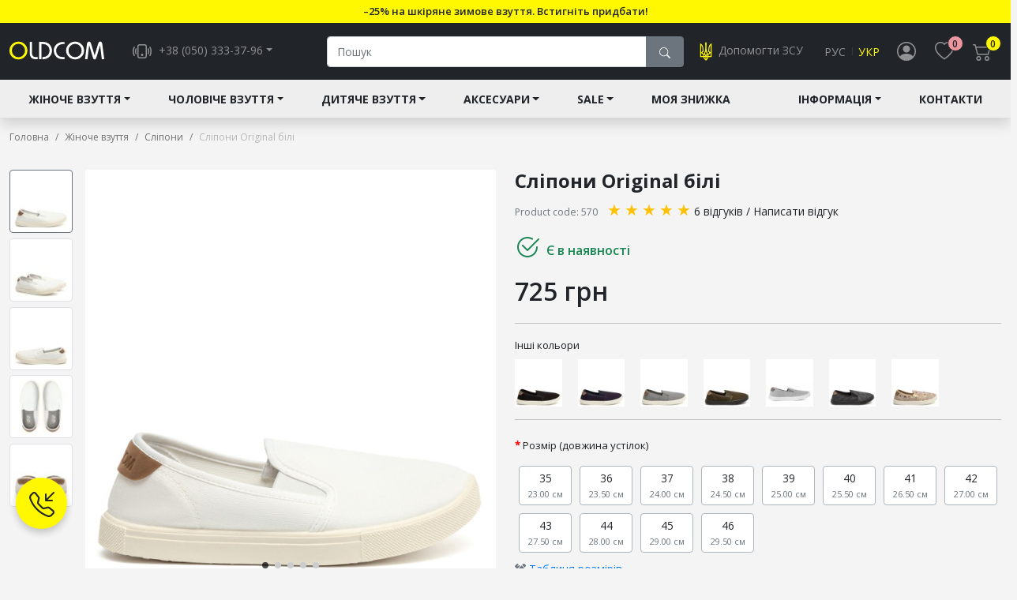

--- FILE ---
content_type: text/html; charset=utf-8
request_url: https://oldcom.ua/zhinoche-vzuttya/zhinochi-sliponi/sliponi-original-bili.html
body_size: 41992
content:
<!DOCTYPE html>
<!--[if IE]><![endif]-->
<!--[if IE 8 ]><html prefix="og: https://ogp.me/ns# fb: https://ogp.me/ns/fb# product: https://ogp.me/ns/product# business: https://ogp.me/ns/business# place: http://ogp.me/ns/place#" dir="ltr" lang="uk" class="ie8"><![endif]-->
<!--[if IE 9 ]><html prefix="og: https://ogp.me/ns# fb: https://ogp.me/ns/fb# product: https://ogp.me/ns/product# business: https://ogp.me/ns/business# place: http://ogp.me/ns/place#" dir="ltr" lang="uk" class="ie9"><![endif]-->
<!--[if (gt IE 9)|!(IE)]><!-->
<html prefix="og: https://ogp.me/ns# fb: https://ogp.me/ns/fb# product: https://ogp.me/ns/product# business: https://ogp.me/ns/business# place: http://ogp.me/ns/place#" dir="ltr" lang="uk">
<!--<![endif]-->
<head>  
<meta charset="UTF-8" />
<meta name="viewport" content="width=device-width, initial-scale=1">
<meta http-equiv="X-UA-Compatible" content="IE=edge">
<title>Сліпони Original білі - OLDCOM</title>
<base href="https://oldcom.ua/" />

<meta name="description" content="Купити сліпони унісекс, модель Original від Олдком. Підходять для жінок, чоловіків та  підлітків. Сліпони з бавовни, білого кольору, всі розміри. Інтернет-магазин oldcom.ua" />


<script src="/catalog/view/javascript/jquery/jquery-3.5.1.min.js" type="text/javascript"></script>

<script src="/catalog/view/javascript/common.js?ver=4.8" type="text/javascript"></script>


<script src="/catalog/view/javascript/jquery/lazysizes.min.js" type="text/javascript"></script>



<link rel="preconnect" href="https://fonts.gstatic.com">
<link href="https://fonts.googleapis.com/css2?family=Open+Sans:wght@400;600;700&display=swap" rel="stylesheet">


<link href="/system/storage/cache/865fe0c4a49cf6325adcb5be1c6cb1d1.css?ver=1" type="text/css" rel="stylesheet" media="screen" />

<link rel="shortcut icon" href="/favicon.ico" type="image/x-icon" />
<link rel="apple-touch-icon" href="/apple-touch-icon.png" />
<link rel="apple-touch-icon" sizes="57x57" href="/apple-touch-icon-57x57.png" />
<link rel="apple-touch-icon" sizes="72x72" href="/apple-touch-icon-72x72.png" />
<link rel="apple-touch-icon" sizes="76x76" href="/apple-touch-icon-76x76.png" />
<link rel="apple-touch-icon" sizes="114x114" href="/apple-touch-icon-114x114.png" />
<link rel="apple-touch-icon" sizes="120x120" href="/apple-touch-icon-120x120.png" />
<link rel="apple-touch-icon" sizes="144x144" href="/apple-touch-icon-144x144.png" />
<link rel="apple-touch-icon" sizes="152x152" href="/apple-touch-icon-152x152.png" />
<link rel="apple-touch-icon" sizes="180x180" href="/apple-touch-icon-180x180.png" />


<link href="https://oldcom.ua/zhinoche-vzuttya/zhinochi-sliponi/sliponi-original-bili.html" rel="canonical" />
<link href="https://oldcom.ua/image/catalog/favicon.png" rel="icon" />
<script src="/catalog/view/javascript/jquery/barrating/jquery.barrating.min.js" type="text/javascript"></script>
<script src="/catalog/view/javascript/jquery/magnific/jquery.magnific-popup.min.js" type="text/javascript"></script>
<script src="/catalog/view/javascript/jquery/datetimepicker/moment.js" type="text/javascript"></script>
<script src="/catalog/view/javascript/jquery/datetimepicker/bootstrap-datetimepicker.min.js" type="text/javascript"></script>
<script src="/catalog/view/javascript/jquery/jquery.countdown.min.js" type="text/javascript"></script>
<script src="/catalog/view/javascript/jquery/jquery.zoom.min.js" type="text/javascript"></script>
<script src="/catalog/view/javascript/jquery/photoswipe/photoswipe-init.js" type="text/javascript"></script>
<script src="/catalog/view/javascript/jquery/photoswipe/photoswipe.min.js" type="text/javascript"></script>
<script src="/catalog/view/javascript/jquery/photoswipe/photoswipe-ui-default.min.js" type="text/javascript"></script>
<script src="catalog/view/javascript/jquery/jquery.maskedinput.min.js" type="text/javascript"></script>
<script src="/catalog/view/javascript/jquery/swiper/js/swiper.min.js" type="text/javascript"></script>
<!--microdatapro 7.8 open graph start -->
<meta property="og:locale" content="uk-ua">
<meta property="og:rich_attachment" content="true">
<meta property="og:site_name" content="OLDCOM.UA">
<meta property="og:type" content="product" />
<meta property="og:title" content="Сліпони Original білі - OLDCOM" />
<meta property="og:description" content="Купити сліпони унісекс, модель Original від Олдком. Підходять для жінок, чоловіків та  підлітків. Сліпони з бавовни, білого кольору, всі розміри. Інтернет-магазин oldcom.ua" />
<meta property="og:image" content="https://oldcom.ua/image/catalog/products/originalbelye/slip-ons_35(2).jpg" />
<meta property="og:image:secure_url" content="https://oldcom.ua/image/catalog/products/originalbelye/slip-ons_35(2).jpg" />
<meta property="og:image:width" content="1200">
<meta property="og:image:height" content="600">
<meta property="og:image" content="https://oldcom.ua/image/cache/catalog/products/originalbelye/slip-ons_35(2)-1200x1200.jpg" />
<meta property="og:image:secure_url" content="https://oldcom.ua/image/cache/catalog/products/originalbelye/slip-ons_35(2)-1200x1200.jpg" />
<meta property="og:url" content="https://oldcom.ua/zhinoche-vzuttya/zhinochi-sliponi/sliponi-original-bili.html">
<meta property="business:contact_data:street_address" content="" />
<meta property="business:contact_data:locality" content="" />
<meta property="business:contact_data:postal_code" content="" />
<meta property="business:contact_data:country_name" content="" />
<meta property="place:location:latitude" content="" />
<meta property="place:location:longitude" content="" />
<meta property="business:contact_data:email" content="info@oldcom.ua"/>
<meta property="business:contact_data:phone_number" content="+38 (050) 333-37-96"/>
<meta property="fb:profile_id" content="https://www.facebook.com/oldcom.ukraine">
<meta property="product:product_link" content="https://oldcom.ua/zhinoche-vzuttya/zhinochi-sliponi/sliponi-original-bili.html">
<meta property="product:brand" content="">
<meta property="product:category" content="Сліпони">
<meta property="product:availability" content="instock">
<meta property="product:condition" content="new">
<meta property="product:target_gender" content="">
<meta property="product:price:amount" content="725">
<meta property="product:price:currency" content="UAH">
<!--microdatapro 7.8 open graph end -->
<!------------------------------------- онлайн чат 07.01.2025 ------------------------------------->
<script type="text/javascript">
(function(d, w, s) {
    var widgetHash = 'vHxnmAn6wmhTnU23uZAP', bch = d.createElement(s); bch.type = 'text/javascript'; bch.async = true;
    bch.src = '//widgets.binotel.com/chat/widgets/' + widgetHash + '.js';
    var sn = d.getElementsByTagName(s)[0]; sn.parentNode.insertBefore(bch, sn);
})(document, window, 'script');
</script>
<!------------------------------------- онлайн чат 07.01.2025 ------------------------------------->

<script src="//web.webformscr.com/apps/fc3/build/loader.js" async sp-form-id="b311a0a3424a18ae05d6464c8aaba57a9ad36161f4856b9259e248c065df0f9c"></script>



<!------------------------------------- новые теги 06.06.2023 ------------------------------------->
<!-- Google tag (gtag.js) --> <script async src="https://www.googletagmanager.com/gtag/js?id=G-XEYP2EPDZQ"></script> <script> window.dataLayer = window.dataLayer || []; function gtag(){dataLayer.push(arguments);} gtag('js', new Date()); gtag('config', 'G-XEYP2EPDZQ'); </script>

<!-- Google Tag Manager -->
<script>(function(w,d,s,l,i){w[l]=w[l]||[];w[l].push({'gtm.start':
new Date().getTime(),event:'gtm.js'});var f=d.getElementsByTagName(s)[0],
j=d.createElement(s),dl=l!='dataLayer'?'&l='+l:'';j.async=true;j.src=
'https://www.googletagmanager.com/gtm.js?id='+i+dl;f.parentNode.insertBefore(j,f);
})(window,document,'script','dataLayer','GTM-WPM7SHL');</script>
<!-- End Google Tag Manager -->
<!------------------------------------- новые теги 06.06.2023 ------------------------------------->



<!-- Meta Pixel Code -->
<script>
!function(f,b,e,v,n,t,s)
{if(f.fbq)return;n=f.fbq=function(){n.callMethod?
n.callMethod.apply(n,arguments):n.queue.push(arguments)};
if(!f._fbq)f._fbq=n;n.push=n;n.loaded=!0;n.version='2.0';
n.queue=[];t=b.createElement(e);t.async=!0;
t.src=v;s=b.getElementsByTagName(e)[0];
s.parentNode.insertBefore(t,s)}(window, document,'script',
'https://connect.facebook.net/en_US/fbevents.js');
fbq('init', '916617442717331', {
  em: '',
  ph: '',
  fn: '',
  ln: '',
  ct: '',
  st: '',
  zp: '',
  country: ''
});
fbq('track', 'PageView');
</script>
<noscript><img height="1" width="1" style="display:none"
src="https://www.facebook.com/tr?id=916617442717331&ev=PageView&noscript=1"
/></noscript>
<!-- End Meta Pixel Code -->



    <!------------------------------------- новые теги 24.11.2023 ------------------------------------->
    <!-- Google tag (gtag.js) -->
    <script async src="https://www.googletagmanager.com/gtag/js?id=AW-850132710"></script>
    <script>
        window.dataLayer = window.dataLayer || [];
        function gtag(){dataLayer.push(arguments);}
        gtag('js', new Date());

        gtag('config', 'AW-850132710');
    </script>
    <!------------------------------------- новые теги 24.11.2023 ------------------------------------->
<script>
				gtag('event', 'page_view', {
					'send_to': 'AW-850132710',
					'value': '725',
					'items': [{
						'id': '570',
						'google_business_vertical': 'retail'
					}]
				});
			</script>


				<meta property="og:title" content="Сліпони Original білі - OLDCOM" >
                <meta property="og:description" content="Купити сліпони унісекс, модель Original від Олдком. Підходять для жінок, чоловіків та  підлітків. Сліпони з бавовни, білого кольору, всі розміри. Інтернет-магазин oldcom.ua" >
												<meta property="og:site_name" content="OLDCOM.UA" >
				                <meta property="og:url" content="https://oldcom.ua/zhinoche-vzuttya/zhinochi-sliponi/sliponi-original-bili.html" >
                                <meta property="og:image" content="https://oldcom.ua/image/cache/catalog/products/originalbelye/slip-ons_35(2)-600x315.jpg" >
                                <meta property="og:image:width" content="600" >
                                <meta property="og:image:height" content="315" >
                                <meta property="og:image" content="https://oldcom.ua/image/cache/catalog/products/originalbelye/slip-ons_35(1)-600x315.jpg" >
                                <meta property="og:image:width" content="600" >
                                <meta property="og:image:height" content="315" >
                                <meta property="og:image" content="https://oldcom.ua/image/cache/catalog/products/originalbelye/slip-ons_35(3)-600x315.jpg" >
                                <meta property="og:image:width" content="600" >
                                <meta property="og:image:height" content="315" >
                                <meta property="og:image" content="https://oldcom.ua/image/cache/catalog/products/originalbelye/slip-ons_35(5)-600x315.jpg" >
                                <meta property="og:image:width" content="600" >
                                <meta property="og:image:height" content="315" >
                                <meta property="og:image" content="https://oldcom.ua/image/cache/catalog/products/originalbelye/slip-ons_35(4)-600x315.jpg" >
                                <meta property="og:image:width" content="600" >
                                <meta property="og:image:height" content="315" >
                                <meta property="product:price:amount" content="725.00" >
                                <meta property="product:price:currency" content="UAH" >
                                <meta property="og:type" content="product" >
                                
</head>
<body class="product-product-570">
<!-- Google Tag Manager (noscript) -->
<noscript><iframe src="https://www.googletagmanager.com/ns.html?id=GTM-WPM7SHL"
                  height="0" width="0" style="display:none;visibility:hidden"></iframe></noscript>
<!-- End Google Tag Manager (noscript) -->

<div id="wrapper">
  <div class="preloader"></div>
  <header id="header" class="sticky-top shadow">
    <div id="top_info">
	<div class="container">
		<div class="swiper" id="top_info_swiper">
			<div class="swiper-wrapper">
												<a class="swiper-slide" href="https://oldcom.ua/search/?search=%D1%81%D1%96%D1%87%D0%B5%D0%BD%D1%8C">–25% на шкіряне зимове взуття. Встигніть придбати!</a>
											</div>
			<!-- If we need navigation buttons -->
			<div class="top-info-prev"><i class="bi bi-arrow-left bi-lg"></i></div>
			<div class="top-info-next"><i class="bi bi-arrow-right bi-lg"></i></div>
		</div>	
	</div>
	<script>
    $(document).ready(function () {
      	const topInfoSwiper = new Swiper('#top_info_swiper', {
	        direction: 'horizontal',
	        // loop: true,
			autoHeight: true,
			spaceBetween: 20,	        
	        autoplay: {
	          delay: 5000,
	          disableOnInteraction: false,
	        },
			navigation: {
			  nextEl: '.top-info-next',
			  prevEl: '.top-info-prev',
			}
      });

	  $("#top_info_swiper").mouseenter(function() {
	    topInfoSwiper.autoplay.stop();
	  });

	  $("#top_info_swiper").mouseleave(function() {
	    topInfoSwiper.autoplay.start();
	  });
    });	
	</script>

</div> 
    <div class="header-inner">
      <nav class="navbar navbar-expand-lg navbar-dark bg-dark navbar-header">
        <div class="container">
          <div class="header-toogler">
            <button class="navbar-toggler" type="button">
              <span class="navbar-toggler-icon"></span>
            </button> 
          </div>
          <div class="header-logo">
            <div id="logo">     
                            <a href="https://oldcom.ua/" class="navbar-brand">
                <img src="/image/logo.svg?ver=2" title="OLDCOM.UA" alt="OLDCOM.UA" class="img-fluid" width="120" height="28" />
              </a>
                          </div> 
            <div class="nav-item nav-item-telephone d-none d-lg-inline-block dropdown" id="telephone">
              <a href="tel:+380503333796" class="nav-link dropdown-toggle" data-bs-toggle="dropdown">
                <svg width="1em" height="1em" viewBox="0 0 16 16" class="bi bi-phone-vibrate" fill="currentColor" xmlns="http://www.w3.org/2000/svg">
                  <path fill-rule="evenodd" d="M10 3H6a1 1 0 0 0-1 1v8a1 1 0 0 0 1 1h4a1 1 0 0 0 1-1V4a1 1 0 0 0-1-1zM6 2a2 2 0 0 0-2 2v8a2 2 0 0 0 2 2h4a2 2 0 0 0 2-2V4a2 2 0 0 0-2-2H6z"/>
                  <path fill-rule="evenodd" d="M8 12a1 1 0 1 0 0-2 1 1 0 0 0 0 2zM1.599 4.058a.5.5 0 0 1 .208.676A6.967 6.967 0 0 0 1 8c0 1.18.292 2.292.807 3.266a.5.5 0 0 1-.884.468A7.968 7.968 0 0 1 0 8c0-1.347.334-2.619.923-3.734a.5.5 0 0 1 .676-.208zm12.802 0a.5.5 0 0 1 .676.208A7.967 7.967 0 0 1 16 8a7.967 7.967 0 0 1-.923 3.734.5.5 0 0 1-.884-.468A6.967 6.967 0 0 0 15 8c0-1.18-.292-2.292-.807-3.266a.5.5 0 0 1 .208-.676zM3.057 5.534a.5.5 0 0 1 .284.648A4.986 4.986 0 0 0 3 8c0 .642.12 1.255.34 1.818a.5.5 0 1 1-.93.364A5.986 5.986 0 0 1 2 8c0-.769.145-1.505.41-2.182a.5.5 0 0 1 .647-.284zm9.886 0a.5.5 0 0 1 .648.284C13.855 6.495 14 7.231 14 8c0 .769-.145 1.505-.41 2.182a.5.5 0 0 1-.93-.364C12.88 9.255 13 8.642 13 8c0-.642-.12-1.255-.34-1.818a.5.5 0 0 1 .283-.648z"/>
                </svg>
                <span class="telephone-number">+38 (050) 333-37-96</span></a>
                <div class="dropdown-menu" aria-labelledby="dropdownMenuButton">
                  <a class="dropdown-item" href="tel:+380503333796"><span class="myicon icon-vodafone"></span> <span>+38 (050) 333-37-96</span></a>
                  <a class="dropdown-item" href="tel:+380738373737"><span class="myicon icon-lifecell"></span> <span>+38 (073) 837-37-37</span></a>
                  <a class="dropdown-item" href="tel:+380688773737"><span class="myicon icon-kyivstar"></span> <span>+38 (068) 877-37-37</span></a>
                </div>                
            </div>
          </div> 
          <div class="header-search d-none d-xl-block" id="search">
            <div class="input-group">
  <input type="text" name="search" class="form-control" value="" placeholder="Пошук">
    <button class="btn btn-secondary" type="button">
      <svg width="1em" height="1em" viewBox="0 0 16 16" class="bi bi-search" fill="currentColor" xmlns="http://www.w3.org/2000/svg">
        <path fill-rule="evenodd" d="M10.442 10.442a1 1 0 0 1 1.415 0l3.85 3.85a1 1 0 0 1-1.414 1.415l-3.85-3.85a1 1 0 0 1 0-1.415z"/>
        <path fill-rule="evenodd" d="M6.5 12a5.5 5.5 0 1 0 0-11 5.5 5.5 0 0 0 0 11zM13 6.5a6.5 6.5 0 1 1-13 0 6.5 6.5 0 0 1 13 0z"/>
      </svg>        
    </button>
</div>          </div>      
          <div class="header-cart">
            <div class="nav-item nav-item-help-zsu d-none d-xl-block" id="help-zsu">
              <a href="https://bank.gov.ua/ua/news/all/natsionalniy-bank-vidkriv-spetsrahunok-dlya-zboru-koshtiv-na-potrebi-armiyi" target="_blank" id="button-help-zsu" data-bs-toggle="tooltip" title="Допомогти ЗСУ">              
                <svg xmlns="http://www.w3.org/2000/svg" viewBox="0 0 32 32" width="24" height="24" fill="currentColor" style="color: #fff800;"><title>logo-ukraine-01</title><path d="M17,10.61a16.64,16.64,0,0,0,2.25,9,8.81,8.81,0,0,1-2.12,11.31A3.16,3.16,0,0,0,16,32a3.16,3.16,0,0,0-1.09-1.12,8.81,8.81,0,0,1-2.12-11.31,16.64,16.64,0,0,0,2.25-9l-.25-7.24A4.8,4.8,0,0,1,16,0a4.8,4.8,0,0,1,1.21,3.37ZM16.8,29a7.19,7.19,0,0,0,1-8.6A18.39,18.39,0,0,1,16,16a18.39,18.39,0,0,1-1.82,4.34,7.19,7.19,0,0,0,1,8.6V24h1.6Z"/><path d="M20.44,10A10,10,0,0,1,25.6,2.4V25.6H16L15.2,24A3.6,3.6,0,0,1,18,20.49L20.35,20a1.6,1.6,0,0,0-.7-3.12h0Zm1,5.49a3.2,3.2,0,0,1-.7,6l-2.34.53A2,2,0,0,0,16.8,24H24V5.72a8.51,8.51,0,0,0-2,4.49Zm1.32,2.08h1.6v1.6h-1.6Z"/><path d="M11.56,10A10,10,0,0,0,6.4,2.4V25.6H16l.8-1.6A3.6,3.6,0,0,0,14,20.49L11.65,20a1.6,1.6,0,0,1,.7-3.12h0Zm-1,5.49a3.2,3.2,0,0,0,.7,6l2.34.53A2,2,0,0,1,15.2,24H8V5.72a8.51,8.51,0,0,1,2,4.49ZM9.28,17.6H7.68v1.6h1.6Z"/></svg>
                <span class="d-none d-xl-inline-block">Допомогти ЗСУ</span>
              </a>
            </div>            
            <div class="nav-item nav-item-language d-none d-lg-block mx-xl-auto" id="language">
  <form action="https://oldcom.ua/index.php?route=common/language/language" method="post" enctype="multipart/form-data" class="form-inline" id="form-language">
    <ul class="navbar-nav">
                      <li class="nav-item">
          <button class="language-select nav-link" type="button" name="ru-ru" data-bs-toggle="tooltip" title="Русский">Рус</button>
        </li>
              
                      <li class="nav-item active">
          <button class="language-select nav-link" type="button" name="uk-ua" data-bs-toggle="tooltip" title="Українська" disabled>Укр</button>
        </li>
              
                  
    </ul> 
    <input type="hidden" name="code" value="" />
    <input type="hidden" name="redirect" value="eyJyb3V0ZSI6InByb2R1Y3RcL3Byb2R1Y3QiLCJ1cmwiOiImcHJvZHVjdF9pZD01NzAmcGF0aD02MV8xMTAiLCJwcm90b2NvbCI6IjEifQ==" />
  </form> 
</div>
 
            <div class="nav-item nav-item-search d-inline-block d-xl-none">
              <a href="#collapse-search" class="nav-link" data-bs-toggle="collapse" role="button" aria-expanded="false" aria-controls="collapse-search">
                <svg width="1em" height="1em" viewBox="0 0 16 16" class="bi bi-search" fill="currentColor" xmlns="http://www.w3.org/2000/svg">
                  <path fill-rule="evenodd" d="M10.442 10.442a1 1 0 0 1 1.415 0l3.85 3.85a1 1 0 0 1-1.414 1.415l-3.85-3.85a1 1 0 0 1 0-1.415z"/>
                  <path fill-rule="evenodd" d="M6.5 12a5.5 5.5 0 1 0 0-11 5.5 5.5 0 0 0 0 11zM13 6.5a6.5 6.5 0 1 1-13 0 6.5 6.5 0 0 1 13 0z"/>
                </svg>
              </a>           
            </div>             
            <div class="nav-item nav-item-signin" id="signin">
          <a href="" class="nav-link" data-bs-toggle="modal" data-bs-target="#modal-signin">
        <svg width="1em" height="1em" viewBox="0 0 16 16" class="bi bi-person-circle" fill="currentColor" xmlns="http://www.w3.org/2000/svg">
          <path d="M13.468 12.37C12.758 11.226 11.195 10 8 10s-4.757 1.225-5.468 2.37A6.987 6.987 0 0 0 8 15a6.987 6.987 0 0 0 5.468-2.63z"/>
          <path fill-rule="evenodd" d="M8 9a3 3 0 1 0 0-6 3 3 0 0 0 0 6z"/>
          <path fill-rule="evenodd" d="M8 1a7 7 0 1 0 0 14A7 7 0 0 0 8 1zM0 8a8 8 0 1 1 16 0A8 8 0 0 1 0 8z"/>
        </svg>
      </a>                      
                          
</div>            <div class="nav-item nav-item-wishlist d-none d-lg-inline-block">
              <a href="https://oldcom.ua/wishlist/" class="nav-link" data-bs-toggle="tooltip" title="Закладки (0)">
                <svg width="1em" height="1em" viewBox="0 0 16 16" class="bi bi-heart" fill="currentColor" xmlns="http://www.w3.org/2000/svg">
                  <path fill-rule="evenodd" d="M8 2.748l-.717-.737C5.6.281 2.514.878 1.4 3.053c-.523 1.023-.641 2.5.314 4.385.92 1.815 2.834 3.989 6.286 6.357 3.452-2.368 5.365-4.542 6.286-6.357.955-1.886.838-3.362.314-4.385C13.486.878 10.4.28 8.717 2.01L8 2.748zM8 15C-7.333 4.868 3.279-3.04 7.824 1.143c.06.055.119.112.176.171a3.12 3.12 0 0 1 .176-.17C12.72-3.042 23.333 4.867 8 15z"/>
                </svg>
                <span id="wishlist-count">0</span>
              </a>           
            </div>           
            <div class="nav-item nav-item-cart">
	        <a href="" class="nav-link" data-bs-toggle="modal" data-bs-target="#modal-cart">
            <svg width="1em" height="1em" viewBox="0 0 16 16" class="bi bi-cart2" fill="currentColor" xmlns="http://www.w3.org/2000/svg">
                <path fill-rule="evenodd"
                      d="M0 2.5A.5.5 0 0 1 .5 2H2a.5.5 0 0 1 .485.379L2.89 4H14.5a.5.5 0 0 1 .485.621l-1.5 6A.5.5 0 0 1 13 11H4a.5.5 0 0 1-.485-.379L1.61 3H.5a.5.5 0 0 1-.5-.5zM3.14 5l1.25 5h8.22l1.25-5H3.14zM5 13a1 1 0 1 0 0 2 1 1 0 0 0 0-2zm-2 1a2 2 0 1 1 4 0 2 2 0 0 1-4 0zm9-1a1 1 0 1 0 0 2 1 1 0 0 0 0-2zm-2 1a2 2 0 1 1 4 0 2 2 0 0 1-4 0z"/>
            </svg>
            <span id="cart-count">0</span>
        </a>
	</div>

<!--
<script>
    var amount = ;
</script>
-->          
          </div>
        </div>       
      </nav> 
    </div>   
    <div class="search-box bg-dark collapse" id="collapse-search" style="margin-top:-1px;">
      <div class="container pb-3 pb-md-4">
        <div class="input-group">
  <input type="text" name="search" class="form-control" value="" placeholder="Пошук">
    <button class="btn btn-secondary" type="button">
      <svg width="1em" height="1em" viewBox="0 0 16 16" class="bi bi-search" fill="currentColor" xmlns="http://www.w3.org/2000/svg">
        <path fill-rule="evenodd" d="M10.442 10.442a1 1 0 0 1 1.415 0l3.85 3.85a1 1 0 0 1-1.414 1.415l-3.85-3.85a1 1 0 0 1 0-1.415z"/>
        <path fill-rule="evenodd" d="M6.5 12a5.5 5.5 0 1 0 0-11 5.5 5.5 0 0 0 0 11zM13 6.5a6.5 6.5 0 1 1-13 0 6.5 6.5 0 0 1 13 0z"/>
      </svg>        
    </button>
</div>      </div>
    </div>
    <div id="menu">
  <div class="container">
    <nav class="navbar navbar-expand-lg d-none d-lg-block">
      <div class="navbar-container">
        <div class="navbar-container-wrap">
          <div class="navbar-container-inner">
            <ul class="navbar-nav">
               
                                                      <li class="nav-item dropdown"><a href="https://oldcom.ua/zhinoche-vzuttya/" class="nav-link dropdown-toggle" data-toggle="dropdown">Жіноче взуття</a>
                      <div class="dropdown-container">
                        <div class="dropdown-inner">
                                                    <ul class="list-unstyled">
                                                        <li>
                              <a href="https://oldcom.ua/zhinoche-vzuttya/shkiryane/"><img src="https://oldcom.ua/image/cache/catalog/icons/icon_01-100x100.png" alt="Шкіряне" class="img-fluid" width="100" height="100"><span>Шкіряне</span></a>
                            </li>
                                                        <li>
                              <a href="https://oldcom.ua/zhinoche-vzuttya/zhinochi-dutiki/"><img src="https://oldcom.ua/image/cache/catalog/icons/zhіnochevzuttyazimovіchoboti-100x100.png" alt="Дутики" class="img-fluid" width="100" height="100"><span>Дутики</span></a>
                            </li>
                                                        <li>
                              <a href="https://oldcom.ua/zhinoche-vzuttya/zhinochi-uggi/"><img src="https://oldcom.ua/image/cache/catalog/zobrazhennya_viber_2022-12-13_10-38-00-570-zhenskie-100x100.png" alt="Уггі" class="img-fluid" width="100" height="100"><span>Уггі</span></a>
                            </li>
                                                        <li>
                              <a href="https://oldcom.ua/zhinoche-vzuttya/zhinochi-napivcherevyky/"><img src="https://oldcom.ua/image/cache/catalog/icons/icons-620x620px-05-100x100.png" alt="Напівчеревики" class="img-fluid" width="100" height="100"><span>Напівчеревики</span></a>
                            </li>
                                                        <li>
                              <a href="https://oldcom.ua/zhinoche-vzuttya/zhinochi-kimnatni-tapochki/"><img src="https://oldcom.ua/image/cache/catalog/icons/zhіnochіkіmnatnіtapochki-100x100.png" alt="Кімнатні тапочки" class="img-fluid" width="100" height="100"><span>Кімнатні тапочки</span></a>
                            </li>
                                                        <li>
                              <a href="https://oldcom.ua/zhinoche-vzuttya/zhinochi-gumovi-choboti/"><img src="https://oldcom.ua/image/cache/catalog/icons/zhіnochevzuttyagumovіchoboti-100x100.png" alt="Гумові чоботи" class="img-fluid" width="100" height="100"><span>Гумові чоботи</span></a>
                            </li>
                                                        <li>
                              <a href="https://oldcom.ua/zhinoche-vzuttya/burky-zhinochi/"><img src="https://oldcom.ua/image/cache/catalog/icons/icons-620x620px-04-100x100.png" alt="Бурки" class="img-fluid" width="100" height="100"><span>Бурки</span></a>
                            </li>
                                                        <li>
                              <a href="https://oldcom.ua/zhinoche-vzuttya/galoshi-zhinochi/"><img src="https://oldcom.ua/image/cache/catalog/icons/cholovіchevzuttyaburkigaloshi-100x100.png" alt="Галоші" class="img-fluid" width="100" height="100"><span>Галоші</span></a>
                            </li>
                                                        <li>
                              <a href="https://oldcom.ua/zhinoche-vzuttya/espadrili/"><img src="https://oldcom.ua/image/cache/catalog/icons/zhіnochevzuttyaespadrilї-100x100.png" alt="Еспадрильї" class="img-fluid" width="100" height="100"><span>Еспадрильї</span></a>
                            </li>
                                                        <li>
                              <a href="https://oldcom.ua/zhinoche-vzuttya/zhinochi-kedi/"><img src="https://oldcom.ua/image/cache/catalog/icons/zhіnochevzuttyakedi-100x100.png" alt="Кеди" class="img-fluid" width="100" height="100"><span>Кеди</span></a>
                            </li>
                                                        <li>
                              <a href="https://oldcom.ua/zhinoche-vzuttya/zhinochi-sliponi/"><img src="https://oldcom.ua/image/cache/catalog/icons/zhіnochevzuttyaslіponi-100x100.png" alt="Сліпони" class="img-fluid" width="100" height="100"><span>Сліпони</span></a>
                            </li>
                                                        <li>
                              <a href="https://oldcom.ua/zhinoche-vzuttya/shlopanci-zhinochi/"><img src="https://oldcom.ua/image/cache/catalog/icons/icons-620x620px-03-100x100.png" alt="Шльопанці" class="img-fluid" width="100" height="100"><span>Шльопанці</span></a>
                            </li>
                                                        <li>
                              <a href="https://oldcom.ua/zhinoche-vzuttya/sabo-zhinochi/"><img src="https://oldcom.ua/image/cache/catalog/icons/img_3962-100x100.png" alt="Сабо" class="img-fluid" width="100" height="100"><span>Сабо</span></a>
                            </li>
                                                      </ul>
                                                  </div>
                      </div>
                    </li>
                                                                        <li class="nav-item dropdown"><a href="https://oldcom.ua/choloviche-vzuttya/" class="nav-link dropdown-toggle" data-toggle="dropdown">Чоловіче взуття</a>
                      <div class="dropdown-container">
                        <div class="dropdown-inner">
                                                    <ul class="list-unstyled">
                                                        <li>
                              <a href="https://oldcom.ua/choloviche-vzuttya/shkiryane-vzuttya/"><img src="https://oldcom.ua/image/cache/catalog/icons/icon_01-100x100.png" alt="Шкіряне" class="img-fluid" width="100" height="100"><span>Шкіряне</span></a>
                            </li>
                                                        <li>
                              <a href="https://oldcom.ua/choloviche-vzuttya/dutiki-cholovichi/"><img src="https://oldcom.ua/image/cache/catalog/icons/cholovіchevzuttyazimovіchoboti-100x100.png" alt="Дутики/Черевики" class="img-fluid" width="100" height="100"><span>Дутики/Черевики</span></a>
                            </li>
                                                        <li>
                              <a href="https://oldcom.ua/choloviche-vzuttya/uggi-cholovichi/"><img src="https://oldcom.ua/image/cache/catalog/icons/icons-620x620px-07-100x100.png" alt="Уггі" class="img-fluid" width="100" height="100"><span>Уггі</span></a>
                            </li>
                                                        <li>
                              <a href="https://oldcom.ua/choloviche-vzuttya/cholovichi-kimnatni-tapochki/"><img src="https://oldcom.ua/image/cache/catalog/icons/cholovіchevzuttyakіmnatnіtapochki-100x100.png" alt="Кімнатні тапочки" class="img-fluid" width="100" height="100"><span>Кімнатні тапочки</span></a>
                            </li>
                                                        <li>
                              <a href="https://oldcom.ua/choloviche-vzuttya/cholovichi-gumovi-choboti/"><img src="https://oldcom.ua/image/cache/catalog/icons/cholovіchevzuttyagumovіchoboti-100x100.png" alt="Гумові чоботи" class="img-fluid" width="100" height="100"><span>Гумові чоботи</span></a>
                            </li>
                                                        <li>
                              <a href="https://oldcom.ua/choloviche-vzuttya/cholovichi-burki-galoshi/"><img src="https://oldcom.ua/image/cache/catalog/icons/cholovіchevzuttyaburkigaloshi-100x100.png" alt="Галоші" class="img-fluid" width="100" height="100"><span>Галоші</span></a>
                            </li>
                                                        <li>
                              <a href="https://oldcom.ua/choloviche-vzuttya/cholovichi-kedi/"><img src="https://oldcom.ua/image/cache/catalog/icons/cholovіchevzuttyakedi-100x100.png" alt="Кеди" class="img-fluid" width="100" height="100"><span>Кеди</span></a>
                            </li>
                                                        <li>
                              <a href="https://oldcom.ua/choloviche-vzuttya/cholovichi-sliponi/"><img src="https://oldcom.ua/image/cache/catalog/icons/cholovіchevzuttyaslіponi-100x100.png" alt="Сліпони" class="img-fluid" width="100" height="100"><span>Сліпони</span></a>
                            </li>
                                                        <li>
                              <a href="https://oldcom.ua/choloviche-vzuttya/shlyopantsi-cholovichi/"><img src="https://oldcom.ua/image/cache/catalog/icons/icons-620x620px-03-100x100.png" alt="Шльопанці" class="img-fluid" width="100" height="100"><span>Шльопанці</span></a>
                            </li>
                                                        <li>
                              <a href="https://oldcom.ua/choloviche-vzuttya/sabo-cholovichi/"><img src="https://oldcom.ua/image/cache/catalog/icons/img_3962-100x100.png" alt="Сабо" class="img-fluid" width="100" height="100"><span>Сабо</span></a>
                            </li>
                                                      </ul>
                                                  </div>
                      </div>
                    </li>
                                                                        <li class="nav-item dropdown"><a href="https://oldcom.ua/dityache-vzuttya/" class="nav-link dropdown-toggle" data-toggle="dropdown">Дитяче взуття</a>
                      <div class="dropdown-container">
                        <div class="dropdown-inner">
                                                    <ul class="list-unstyled">
                                                        <li>
                              <a href="https://oldcom.ua/dityache-vzuttya/dityachi-dutiki/"><img src="https://oldcom.ua/image/cache/catalog/icons/dityachevzuttyadutіkidityachі-100x100.png" alt="Дутики/Черевики" class="img-fluid" width="100" height="100"><span>Дутики/Черевики</span></a>
                            </li>
                                                        <li>
                              <a href="https://oldcom.ua/dityache-vzuttya/dityachi-uggi/"><img src="https://oldcom.ua/image/cache/catalog/zobrazhennya_viber_2022-12-22_11-02-23-516-100x100.png" alt="Уггі" class="img-fluid" width="100" height="100"><span>Уггі</span></a>
                            </li>
                                                        <li>
                              <a href="https://oldcom.ua/dityache-vzuttya/vojlochni-choboty/"><img src="https://oldcom.ua/image/cache/catalog/icons/icons-620x620px-06-100x100.png" alt="Войлочні чоботи" class="img-fluid" width="100" height="100"><span>Войлочні чоботи</span></a>
                            </li>
                                                        <li>
                              <a href="https://oldcom.ua/dityache-vzuttya/dityachi-tapochki/"><img src="https://oldcom.ua/image/cache/catalog/icons/dityachіtapochki-100x100.png" alt="Кімнатні тапочки" class="img-fluid" width="100" height="100"><span>Кімнатні тапочки</span></a>
                            </li>
                                                        <li>
                              <a href="https://oldcom.ua/dityache-vzuttya/vzuttya-dlya-sadkiv/"><img src="https://oldcom.ua/image/cache/catalog/icons/dityachevzuttyavzuttyadlyasadkіv-100x100.png" alt="Взуття для садків" class="img-fluid" width="100" height="100"><span>Взуття для садків</span></a>
                            </li>
                                                        <li>
                              <a href="https://oldcom.ua/dityache-vzuttya/dityachi-gumovi-choboti/"><img src="https://oldcom.ua/image/cache/catalog/icons/dityachevzuttyagumovіchoboti-100x100.png" alt="Гумові чоботи" class="img-fluid" width="100" height="100"><span>Гумові чоботи</span></a>
                            </li>
                                                        <li>
                              <a href="https://oldcom.ua/dityache-vzuttya/sabo-dityachi/"><img src="https://oldcom.ua/image/cache/catalog/icons/img_3960-100x100.png" alt="Сабо" class="img-fluid" width="100" height="100"><span>Сабо</span></a>
                            </li>
                                                        <li>
                              <a href="https://oldcom.ua/dityache-vzuttya/shlyopanci-dytyachi/"><img src="https://oldcom.ua/image/cache/catalog/icons/icons-620x620px-08-100x100.png" alt="Шльопанці" class="img-fluid" width="100" height="100"><span>Шльопанці</span></a>
                            </li>
                                                        <li>
                              <a href="https://oldcom.ua/dityache-vzuttya/dityachi-kedi/"><img src="https://oldcom.ua/image/cache/catalog/icons/dityachevzuttyakedi-100x100.png" alt="Кеди" class="img-fluid" width="100" height="100"><span>Кеди</span></a>
                            </li>
                                                        <li>
                              <a href="https://oldcom.ua/dityache-vzuttya/dityachi-sliponi/"><img src="https://oldcom.ua/image/cache/catalog/icons/dityachevzuttyaslіponi-100x100.png" alt="Сліпони" class="img-fluid" width="100" height="100"><span>Сліпони</span></a>
                            </li>
                                                      </ul>
                                                  </div>
                      </div>
                    </li>
                                                                        <li class="nav-item dropdown"><a href="https://oldcom.ua/aksesuary/" class="nav-link dropdown-toggle" data-toggle="dropdown">Аксесуари</a>
                      <div class="dropdown-container">
                        <div class="dropdown-inner">
                                                    <ul class="list-unstyled">
                                                        <li>
                              <a href="https://oldcom.ua/aksesuary/futbolky/"><img src="https://oldcom.ua/image/cache/catalog/futbolki-2-100x100.png" alt="Футболки" class="img-fluid" width="100" height="100"><span>Футболки</span></a>
                            </li>
                                                        <li>
                              <a href="https://oldcom.ua/aksesuary/ryukzaki/"><img src="https://oldcom.ua/image/cache/catalog/icons/aksesuariryukzaki-100x100.png" alt="Рюкзаки" class="img-fluid" width="100" height="100"><span>Рюкзаки</span></a>
                            </li>
                                                        <li>
                              <a href="https://oldcom.ua/aksesuary/sumki/"><img src="https://oldcom.ua/image/cache/catalog/icons/aksesuarisumki-100x100.png" alt="Сумки" class="img-fluid" width="100" height="100"><span>Сумки</span></a>
                            </li>
                                                        <li>
                              <a href="https://oldcom.ua/aksesuary/uteplyuvach/"><img src="https://oldcom.ua/image/cache/catalog/icons/zhіnochevzuttyauteplyuvach-100x100.png" alt="Утеплювач" class="img-fluid" width="100" height="100"><span>Утеплювач</span></a>
                            </li>
                                                        <li>
                              <a href="https://oldcom.ua/aksesuary/zasobi-po-doglyadu-za-vzuttyam/"><img src="https://oldcom.ua/image/cache/catalog/icons/Sredstva-po-uhodu-za-obuvyu-100x100.png" alt="Догляд за взуттям" class="img-fluid" width="100" height="100"><span>Догляд за взуттям</span></a>
                            </li>
                                                      </ul>
                                                  </div>
                      </div>
                    </li>
                                                                        <li class="nav-item dropdown"><a href="https://oldcom.ua/outlet/" class="nav-link dropdown-toggle" data-toggle="dropdown">Sale</a>
                      <div class="dropdown-container">
                        <div class="dropdown-inner">
                                                    <ul class="list-unstyled">
                                                        <li>
                              <a href="https://oldcom.ua/outlet/outlet-kedi/"><img src="https://oldcom.ua/image/cache/catalog/icons/cholovіchevzuttyakedi-100x100.png" alt="Кеди" class="img-fluid" width="100" height="100"><span>Кеди</span></a>
                            </li>
                                                        <li>
                              <a href="https://oldcom.ua/outlet/outlet-sliponi/"><img src="https://oldcom.ua/image/cache/catalog/icons/zhіnochevzuttyaslіponi-100x100.png" alt="Сліпони" class="img-fluid" width="100" height="100"><span>Сліпони</span></a>
                            </li>
                                                        <li>
                              <a href="https://oldcom.ua/outlet/kimnatni-kapci/"><img src="https://oldcom.ua/image/cache/catalog/icons/kіmnatnіtapochkicholovіche-100x100.png" alt="Кімнатні капці" class="img-fluid" width="100" height="100"><span>Кімнатні капці</span></a>
                            </li>
                                                        <li>
                              <a href="https://oldcom.ua/outlet/outlet-gumovi-choboti/"><img src="https://oldcom.ua/image/cache/catalog/icons/cholovіchevzuttyagumovіchoboti-100x100.png" alt="Гумові чоботи" class="img-fluid" width="100" height="100"><span>Гумові чоботи</span></a>
                            </li>
                                                        <li>
                              <a href="https://oldcom.ua/outlet/outlet-zimovi-choboti/"><img src="https://oldcom.ua/image/cache/catalog/icons/zhіnochevzuttyazimovіchoboti-100x100.png" alt="Зимові чоботи" class="img-fluid" width="100" height="100"><span>Зимові чоботи</span></a>
                            </li>
                                                      </ul>
                                                  </div>
                      </div>
                    </li>
                                                                        <li class="nav-item"><a href="https://oldcom.ua/programa-loyalnosti/" class="nav-link">Моя знижка</a></li>
                                                            </ul>
          </div>
          <div class="navbar-container-inner">
            <ul class="navbar-nav">
              <li class="nav-item d-none"><a href="https://oldcom.ua/outlet/" class="nav-link nav-link__outlet">OUTLET</a></li>
              <li class="nav-item d-none"><a href="https://oldcom.ua/special/" class="nav-link nav-link__sale">Sale %</a></li>
                            <li class="nav-item dropdown">
                <a href="#" class="nav-link dropdown-toggle" data-toggle="dropdown">Інформація</a>
                <div class="dropdown-container">
                  <div class="dropdown-inner px-3 pt-4">
                    <div class="container">
                      <div class="row">
                                                                        <div class=" col">
                          <a href="https://oldcom.ua/dostavka.html">
                                                    <div class="nav-item__dropdown-image">
                            <img src="https://oldcom.ua/image/cache/catalog/icons/icon-dostavka-100x100.png" alt="Доставка" class="img-fluid" width="50" height="50">
                          </div>
                                                    <div class="nav-item__dropdown-title">Доставка</div>
                                                    <div class="nav-item__dropdown-excerpt">
                            <p>Ми надаємо безкоштовну доставку у відділення &quot;Нова Пошта&quot; або &quot;Укрпошта&quot; замовлень на суму від 1500 грн, окрім доставки курʼєром. Доставка замовлень на суму менше 1500 грн оплачується покупцем за тарифами пошти.</p>
                          </div>
                            
                          </a>        
                        </div>
                                                                        <div class=" col">
                          <a href="https://oldcom.ua/oplata.html">
                                                    <div class="nav-item__dropdown-image">
                            <img src="https://oldcom.ua/image/cache/catalog/icons/icon-oplata-100x100.png" alt="Оплата" class="img-fluid" width="50" height="50">
                          </div>
                                                    <div class="nav-item__dropdown-title">Оплата</div>
                                                    <div class="nav-item__dropdown-excerpt">
                            <p>Готівковий розрахунок, Безготівковий розрахунок, Online оплата LiqPay</p>
                          </div>
                            
                          </a>        
                        </div>
                                                                        <div class=" col">
                          <a href="https://oldcom.ua/sotrudnichestvo-po-dropshippingu.html">
                                                    <div class="nav-item__dropdown-image">
                            <img src="https://oldcom.ua/image/cache/catalog/icons/icon-sotrudnichestvo-100x100.png" alt="Співпраця по дропшіппінгу c торговою маркою OLDCOM" class="img-fluid" width="50" height="50">
                          </div>
                                                    <div class="nav-item__dropdown-title">Співпраця по дропшіппінгу c торговою маркою OLDCOM</div>
                                                    <div class="nav-item__dropdown-excerpt">
                            <p>Основним напрямком діяльності нашої компанії є оптова та роздрібна торгівля жіночого, чоловічого та дитячого взуття.</p>
                          </div>
                            
                          </a>        
                        </div>
                                                                        <div class=" col">
                          <a href="https://oldcom.ua/obmen-ili-vozvrat-tovara.html">
                                                    <div class="nav-item__dropdown-image">
                            <img src="https://oldcom.ua/image/cache/catalog/icons/icon-return-100x100.png" alt="Повернення товару" class="img-fluid" width="50" height="50">
                          </div>
                                                    <div class="nav-item__dropdown-title">Повернення товару</div>
                                                    <div class="nav-item__dropdown-excerpt">
                            <p>Весь товар можна повернути протягом 14 днів з моменту отримання замовлення за умови, що він не був у використанні.</p>
                          </div>
                            
                          </a>        
                        </div>
                                                                      </div>
                    </div>
                  </div>
                </div>
              </li>
                            <li class="nav-item"><a href="https://oldcom.ua/contact/" class="nav-link">Контакти</a></li>      
            </ul>
          </div>
        </div>
      </div>
    </nav>
  </div>  
</div>  </header>
  <div id="menu-mobile" class="menu-mobile">
    <div class="menu-mobile-header">
        <div class="menu-mobile-header__top">
            <div class="menu-mobile-languages">
				                    <form action="https://oldcom.ua/index.php?route=common/language/language" method="post" enctype="multipart/form-data" class="form-inline" id="form-mobile-language">
                        <ul class="navbar-languages">
															                                    <li class="nav-language-item">
                                        <button class="language-select nav-language-link" type="button" name="ru-ru" data-bs-toggle="tooltip"
                                                title="Русский">ru</button>
                                    </li>
																							                                    <li class="nav-language-item active">
                                        <button class="language-select nav-language-link" type="button" name="uk-ua" data-bs-toggle="tooltip"
                                                title="Українська">uk</button>
                                    </li>
															                        </ul>
                        <input type="hidden" name="code" value=""/>
                        <input type="hidden" name="redirect" value="eyJyb3V0ZSI6InByb2R1Y3RcL3Byb2R1Y3QiLCJ1cmwiOiImcHJvZHVjdF9pZD01NzAmcGF0aD02MV8xMTAiLCJwcm90b2NvbCI6IjEifQ=="/>
                    </form>
				            </div>
            <button type="button" class="menu-mobile-close">
                <span class="icon-close"></span>
            </button>
        </div>
    </div>
    <div class="menu-mobile-body">
        <ul class="navbar-menu-mobile accordion" id="menu-mobile-accordion">
            <li class="nav-menu-mobile-item" style="background-color: #fff800;">
                <a class="nav-menu-mobile-link" href="https://bank.gov.ua/ua/news/all/natsionalniy-bank-vidkriv-spetsrahunok-dlya-zboru-koshtiv-na-potrebi-armiyi" target="_blank">
                    <svg xmlns="http://www.w3.org/2000/svg" style="color: #0d6efd;" viewBox="0 0 32 32" width="24" height="24" fill="currentColor"><title>logo-ukraine-01</title>
                        <path d="M17,10.61a16.64,16.64,0,0,0,2.25,9,8.81,8.81,0,0,1-2.12,11.31A3.16,3.16,0,0,0,16,32a3.16,3.16,0,0,0-1.09-1.12,8.81,8.81,0,0,1-2.12-11.31,16.64,16.64,0,0,0,2.25-9l-.25-7.24A4.8,4.8,0,0,1,16,0a4.8,4.8,0,0,1,1.21,3.37ZM16.8,29a7.19,7.19,0,0,0,1-8.6A18.39,18.39,0,0,1,16,16a18.39,18.39,0,0,1-1.82,4.34,7.19,7.19,0,0,0,1,8.6V24h1.6Z"/>
                        <path d="M20.44,10A10,10,0,0,1,25.6,2.4V25.6H16L15.2,24A3.6,3.6,0,0,1,18,20.49L20.35,20a1.6,1.6,0,0,0-.7-3.12h0Zm1,5.49a3.2,3.2,0,0,1-.7,6l-2.34.53A2,2,0,0,0,16.8,24H24V5.72a8.51,8.51,0,0,0-2,4.49Zm1.32,2.08h1.6v1.6h-1.6Z"/>
                        <path d="M11.56,10A10,10,0,0,0,6.4,2.4V25.6H16l.8-1.6A3.6,3.6,0,0,0,14,20.49L11.65,20a1.6,1.6,0,0,1,.7-3.12h0Zm-1,5.49a3.2,3.2,0,0,0,.7,6l2.34.53A2,2,0,0,1,15.2,24H8V5.72a8.51,8.51,0,0,1,2,4.49ZM9.28,17.6H7.68v1.6h1.6Z"/>
                    </svg>
                    Допомогти ЗСУ</a></li>
			                <li class="nav-menu-mobile-item bg-dark text-white parent active">
                    <a class="nav-menu-mobile-link a-44" href="#menu-mobile-catalog" data-bs-toggle="collapse" data-bs-target="#menu-mobile-catalog" role="button" aria-expanded="true">
                        <svg xmlns="http://www.w3.org/2000/svg" width="1.5em" height="1.5em" fill="#ffdd2d" class="bi bi-grid" viewBox="0 0 16 16">
                            <path fill-rule="evenodd"
                                  d="M1 2.5A1.5 1.5 0 0 1 2.5 1h3A1.5 1.5 0 0 1 7 2.5v3A1.5 1.5 0 0 1 5.5 7h-3A1.5 1.5 0 0 1 1 5.5v-3zM2.5 2a.5.5 0 0 0-.5.5v3a.5.5 0 0 0 .5.5h3a.5.5 0 0 0 .5-.5v-3a.5.5 0 0 0-.5-.5h-3zm6.5.5A1.5 1.5 0 0 1 10.5 1h3A1.5 1.5 0 0 1 15 2.5v3A1.5 1.5 0 0 1 13.5 7h-3A1.5 1.5 0 0 1 9 5.5v-3zm1.5-.5a.5.5 0 0 0-.5.5v3a.5.5 0 0 0 .5.5h3a.5.5 0 0 0 .5-.5v-3a.5.5 0 0 0-.5-.5h-3zM1 10.5A1.5 1.5 0 0 1 2.5 9h3A1.5 1.5 0 0 1 7 10.5v3A1.5 1.5 0 0 1 5.5 15h-3A1.5 1.5 0 0 1 1 13.5v-3zm1.5-.5a.5.5 0 0 0-.5.5v3a.5.5 0 0 0 .5.5h3a.5.5 0 0 0 .5-.5v-3a.5.5 0 0 0-.5-.5h-3zm6.5.5A1.5 1.5 0 0 1 10.5 9h3a1.5 1.5 0 0 1 1.5 1.5v3a1.5 1.5 0 0 1-1.5 1.5h-3A1.5 1.5 0 0 1 9 13.5v-3zm1.5-.5a.5.5 0 0 0-.5.5v3a.5.5 0 0 0 .5.5h3a.5.5 0 0 0 .5-.5v-3a.5.5 0 0 0-.5-.5h-3z"/>
                        </svg> Каталог</a>

                    <ul class="nav-menu-mobile child collapse show" id="menu-mobile-catalog" data-bs-parent="#menu-mobile-accordion">
																					
                                <li class="nav-menu-mobile-item category-61 parent  active">
                                    <a class="nav-menu-mobile-link a-59 " href="#menu-mobile-category-61" data-bs-toggle="collapse"
                                       data-bs-target="#menu-mobile-category-61" role="button" aria-expanded="true">Жіноче взуття</a>
                                    <ul class="nav-menu-mobile child " id="menu-mobile-category-61" data-bs-parent="#menu-mobile-catalog">
										
											
                                            <li class="nav-menu-mobile-item child ">
												                                                    <a class="nav-menu-mobile-link a-78  collapsed" href="https://oldcom.ua/zhinoche-vzuttya/shkiryane/"
                                                       data-bs-toggle="collapse" data-bs-target="#menu-mobile-category-132" role="button" aria-expanded="false">
                                                        <img src="https://oldcom.ua/image/cache/catalog/icons/icon_01-100x100.png" alt="Шкіряне" class="img-fluid" width="40" height="40"> Шкіряне                                                    </a>

                                                    <ul class="nav-menu-mobile child   collapse ul-85" id="menu-mobile-category-132" data-bs-parent="#menu-mobile-category-61">
														
															
                                                            <li class="nav-menu-mobile-item child ">
                                                                <a class="nav-menu-mobile-link a-86" href="https://oldcom.ua/zhinoche-vzuttya/shkiryane/krosivky/">
                                                                    <img src="https://oldcom.ua/image/cache/catalog/icons/icons-620x620px-02-100x100.png" alt="Кросівки" class="img-fluid" width="40" height="40"> Кросівки                                                                </a>
                                                            </li>
														
															
                                                            <li class="nav-menu-mobile-item child ">
                                                                <a class="nav-menu-mobile-link a-86" href="https://oldcom.ua/zhinoche-vzuttya/shkiryane/kedy-zhinochi/">
                                                                    <img src="https://oldcom.ua/image/cache/catalog/icons/kedi-kozha-06-100x100.png" alt="Кеди" class="img-fluid" width="40" height="40"> Кеди                                                                </a>
                                                            </li>
														
															
                                                            <li class="nav-menu-mobile-item child ">
                                                                <a class="nav-menu-mobile-link a-86" href="https://oldcom.ua/zhinoche-vzuttya/shkiryane/chereviki/">
                                                                    <img src="https://oldcom.ua/image/cache/catalog/icons/zhіnochevzuttyazimovіloferi-100x100.png" alt="Черевики" class="img-fluid" width="40" height="40"> Черевики                                                                </a>
                                                            </li>
														
															
                                                            <li class="nav-menu-mobile-item child ">
                                                                <a class="nav-menu-mobile-link a-86" href="https://oldcom.ua/zhinoche-vzuttya/shkiryane/lofery-zhinochi/">
                                                                    <img src="https://oldcom.ua/image/cache/catalog/icons/viber_image_2022-04-30_14-50-31-512-100x100.png" alt="Лофери" class="img-fluid" width="40" height="40"> Лофери                                                                </a>
                                                            </li>
														
															
                                                            <li class="nav-menu-mobile-item child ">
                                                                <a class="nav-menu-mobile-link a-86" href="https://oldcom.ua/zhinoche-vzuttya/shkiryane/tufli-zhinochi/">
                                                                    <img src="https://oldcom.ua/image/cache/catalog/icons/icon_pantofi-01-100x100.png" alt="Туфлі" class="img-fluid" width="40" height="40"> Туфлі                                                                </a>
                                                            </li>
														
															
                                                            <li class="nav-menu-mobile-item child ">
                                                                <a class="nav-menu-mobile-link a-86" href="https://oldcom.ua/zhinoche-vzuttya/shkiryane/baletky/">
                                                                    <img src="https://oldcom.ua/image/cache/catalog/icons/icons-620x620px-01-100x100.png" alt="Балетки" class="img-fluid" width="40" height="40"> Балетки                                                                </a>
                                                            </li>
														
															
                                                            <li class="nav-menu-mobile-item child ">
                                                                <a class="nav-menu-mobile-link a-86" href="https://oldcom.ua/zhinoche-vzuttya/shkiryane/sandali-zhinochi/">
                                                                    <img src="https://oldcom.ua/image/cache/catalog/icons/shlepanci-06-100x100.png" alt="Шльопанці" class="img-fluid" width="40" height="40"> Шльопанці                                                                </a>
                                                            </li>
														                                                    </ul>
												                                            </li>
										
											
                                            <li class="nav-menu-mobile-item child ">
												                                                    <a class="nav-menu-mobile-link a-74" href="https://oldcom.ua/zhinoche-vzuttya/zhinochi-dutiki/">
                                                        <img src="https://oldcom.ua/image/cache/catalog/icons/zhіnochevzuttyazimovіchoboti-100x100.png" alt="Дутики" class="img-fluid" width="40" height="40"> Дутики                                                    </a>
												                                            </li>
										
											
                                            <li class="nav-menu-mobile-item child ">
												                                                    <a class="nav-menu-mobile-link a-74" href="https://oldcom.ua/zhinoche-vzuttya/zhinochi-uggi/">
                                                        <img src="https://oldcom.ua/image/cache/catalog/zobrazhennya_viber_2022-12-13_10-38-00-570-zhenskie-100x100.png" alt="Уггі" class="img-fluid" width="40" height="40"> Уггі                                                    </a>
												                                            </li>
										
											
                                            <li class="nav-menu-mobile-item child ">
												                                                    <a class="nav-menu-mobile-link a-74" href="https://oldcom.ua/zhinoche-vzuttya/zhinochi-napivcherevyky/">
                                                        <img src="https://oldcom.ua/image/cache/catalog/icons/icons-620x620px-05-100x100.png" alt="Напівчеревики" class="img-fluid" width="40" height="40"> Напівчеревики                                                    </a>
												                                            </li>
										
											
                                            <li class="nav-menu-mobile-item child ">
												                                                    <a class="nav-menu-mobile-link a-74" href="https://oldcom.ua/zhinoche-vzuttya/zhinochi-kimnatni-tapochki/">
                                                        <img src="https://oldcom.ua/image/cache/catalog/icons/zhіnochіkіmnatnіtapochki-100x100.png" alt="Кімнатні тапочки" class="img-fluid" width="40" height="40"> Кімнатні тапочки                                                    </a>
												                                            </li>
										
											
                                            <li class="nav-menu-mobile-item child ">
												                                                    <a class="nav-menu-mobile-link a-74" href="https://oldcom.ua/zhinoche-vzuttya/zhinochi-gumovi-choboti/">
                                                        <img src="https://oldcom.ua/image/cache/catalog/icons/zhіnochevzuttyagumovіchoboti-100x100.png" alt="Гумові чоботи" class="img-fluid" width="40" height="40"> Гумові чоботи                                                    </a>
												                                            </li>
										
											
                                            <li class="nav-menu-mobile-item child ">
												                                                    <a class="nav-menu-mobile-link a-74" href="https://oldcom.ua/zhinoche-vzuttya/burky-zhinochi/">
                                                        <img src="https://oldcom.ua/image/cache/catalog/icons/icons-620x620px-04-100x100.png" alt="Бурки" class="img-fluid" width="40" height="40"> Бурки                                                    </a>
												                                            </li>
										
											
                                            <li class="nav-menu-mobile-item child ">
												                                                    <a class="nav-menu-mobile-link a-74" href="https://oldcom.ua/zhinoche-vzuttya/galoshi-zhinochi/">
                                                        <img src="https://oldcom.ua/image/cache/catalog/icons/cholovіchevzuttyaburkigaloshi-100x100.png" alt="Галоші" class="img-fluid" width="40" height="40"> Галоші                                                    </a>
												                                            </li>
										
											
                                            <li class="nav-menu-mobile-item child ">
												                                                    <a class="nav-menu-mobile-link a-74" href="https://oldcom.ua/zhinoche-vzuttya/espadrili/">
                                                        <img src="https://oldcom.ua/image/cache/catalog/icons/zhіnochevzuttyaespadrilї-100x100.png" alt="Еспадрильї" class="img-fluid" width="40" height="40"> Еспадрильї                                                    </a>
												                                            </li>
										
											
                                            <li class="nav-menu-mobile-item child ">
												                                                    <a class="nav-menu-mobile-link a-74" href="https://oldcom.ua/zhinoche-vzuttya/zhinochi-kedi/">
                                                        <img src="https://oldcom.ua/image/cache/catalog/icons/zhіnochevzuttyakedi-100x100.png" alt="Кеди" class="img-fluid" width="40" height="40"> Кеди                                                    </a>
												                                            </li>
										
											
                                            <li class="nav-menu-mobile-item child  active">
												                                                    <a class="nav-menu-mobile-link a-74" href="https://oldcom.ua/zhinoche-vzuttya/zhinochi-sliponi/">
                                                        <img src="https://oldcom.ua/image/cache/catalog/icons/zhіnochevzuttyaslіponi-100x100.png" alt="Сліпони" class="img-fluid" width="40" height="40"> Сліпони                                                    </a>
												                                            </li>
										
											
                                            <li class="nav-menu-mobile-item child ">
												                                                    <a class="nav-menu-mobile-link a-74" href="https://oldcom.ua/zhinoche-vzuttya/shlopanci-zhinochi/">
                                                        <img src="https://oldcom.ua/image/cache/catalog/icons/icons-620x620px-03-100x100.png" alt="Шльопанці" class="img-fluid" width="40" height="40"> Шльопанці                                                    </a>
												                                            </li>
										
											
                                            <li class="nav-menu-mobile-item child ">
												                                                    <a class="nav-menu-mobile-link a-74" href="https://oldcom.ua/zhinoche-vzuttya/sabo-zhinochi/">
                                                        <img src="https://oldcom.ua/image/cache/catalog/icons/img_3962-100x100.png" alt="Сабо" class="img-fluid" width="40" height="40"> Сабо                                                    </a>
												                                            </li>
										                                    </ul>
                                </li>


																												
                                <li class="nav-menu-mobile-item category-59 parent ">
                                    <a class="nav-menu-mobile-link a-59  collapsed" href="#menu-mobile-category-59" data-bs-toggle="collapse"
                                       data-bs-target="#menu-mobile-category-59" role="button" aria-expanded="true">Чоловіче взуття</a>
                                    <ul class="nav-menu-mobile child  collapse" id="menu-mobile-category-59" data-bs-parent="#menu-mobile-catalog">
										
											
                                            <li class="nav-menu-mobile-item child ">
												                                                    <a class="nav-menu-mobile-link a-78  collapsed" href="https://oldcom.ua/choloviche-vzuttya/shkiryane-vzuttya/"
                                                       data-bs-toggle="collapse" data-bs-target="#menu-mobile-category-133" role="button" aria-expanded="false">
                                                        <img src="https://oldcom.ua/image/cache/catalog/icons/icon_01-100x100.png" alt="Шкіряне" class="img-fluid" width="40" height="40"> Шкіряне                                                    </a>

                                                    <ul class="nav-menu-mobile child   collapse ul-85" id="menu-mobile-category-133" data-bs-parent="#menu-mobile-category-59">
														
															
                                                            <li class="nav-menu-mobile-item child ">
                                                                <a class="nav-menu-mobile-link a-86" href="https://oldcom.ua/choloviche-vzuttya/shkiryane-vzuttya/cholovichi-chereviki/">
                                                                    <img src="https://oldcom.ua/image/cache/catalog/icons/cholovіchevzuttyachereviki-100x100.png" alt="Черевики" class="img-fluid" width="40" height="40"> Черевики                                                                </a>
                                                            </li>
														
															
                                                            <li class="nav-menu-mobile-item child ">
                                                                <a class="nav-menu-mobile-link a-86" href="https://oldcom.ua/choloviche-vzuttya/shkiryane-vzuttya/lofery-cholovichi/">
                                                                    <img src="https://oldcom.ua/image/cache/catalog/icons/tufliiconstroke-100x100.png" alt="Лофери" class="img-fluid" width="40" height="40"> Лофери                                                                </a>
                                                            </li>
														
															
                                                            <li class="nav-menu-mobile-item child ">
                                                                <a class="nav-menu-mobile-link a-86" href="https://oldcom.ua/choloviche-vzuttya/shkiryane-vzuttya/kedy-cholovichi/">
                                                                    <img src="https://oldcom.ua/image/cache/catalog/icons/kedi-kozha-06-100x100.png" alt="Кеди" class="img-fluid" width="40" height="40"> Кеди                                                                </a>
                                                            </li>
														
															
                                                            <li class="nav-menu-mobile-item child ">
                                                                <a class="nav-menu-mobile-link a-86" href="https://oldcom.ua/choloviche-vzuttya/shkiryane-vzuttya/tufli-cholovichi-shkiryani/">
                                                                    <img src="https://oldcom.ua/image/cache/catalog/icons/icon_pantofi-01-100x100.png" alt="Туфлі" class="img-fluid" width="40" height="40"> Туфлі                                                                </a>
                                                            </li>
														
															
                                                            <li class="nav-menu-mobile-item child ">
                                                                <a class="nav-menu-mobile-link a-86" href="https://oldcom.ua/choloviche-vzuttya/shkiryane-vzuttya/shlopantsi-shkiryani-cholovichi/">
                                                                    <img src="https://oldcom.ua/image/cache/catalog/icons/shlepanci-06-100x100.png" alt="Шльопанці шкіряні" class="img-fluid" width="40" height="40"> Шльопанці шкіряні                                                                </a>
                                                            </li>
														                                                    </ul>
												                                            </li>
										
											
                                            <li class="nav-menu-mobile-item child ">
												                                                    <a class="nav-menu-mobile-link a-74" href="https://oldcom.ua/choloviche-vzuttya/dutiki-cholovichi/">
                                                        <img src="https://oldcom.ua/image/cache/catalog/icons/cholovіchevzuttyazimovіchoboti-100x100.png" alt="Дутики/Черевики" class="img-fluid" width="40" height="40"> Дутики/Черевики                                                    </a>
												                                            </li>
										
											
                                            <li class="nav-menu-mobile-item child ">
												                                                    <a class="nav-menu-mobile-link a-74" href="https://oldcom.ua/choloviche-vzuttya/uggi-cholovichi/">
                                                        <img src="https://oldcom.ua/image/cache/catalog/icons/icons-620x620px-07-100x100.png" alt="Уггі" class="img-fluid" width="40" height="40"> Уггі                                                    </a>
												                                            </li>
										
											
                                            <li class="nav-menu-mobile-item child ">
												                                                    <a class="nav-menu-mobile-link a-74" href="https://oldcom.ua/choloviche-vzuttya/cholovichi-kimnatni-tapochki/">
                                                        <img src="https://oldcom.ua/image/cache/catalog/icons/cholovіchevzuttyakіmnatnіtapochki-100x100.png" alt="Кімнатні тапочки" class="img-fluid" width="40" height="40"> Кімнатні тапочки                                                    </a>
												                                            </li>
										
											
                                            <li class="nav-menu-mobile-item child ">
												                                                    <a class="nav-menu-mobile-link a-74" href="https://oldcom.ua/choloviche-vzuttya/cholovichi-gumovi-choboti/">
                                                        <img src="https://oldcom.ua/image/cache/catalog/icons/cholovіchevzuttyagumovіchoboti-100x100.png" alt="Гумові чоботи" class="img-fluid" width="40" height="40"> Гумові чоботи                                                    </a>
												                                            </li>
										
											
                                            <li class="nav-menu-mobile-item child ">
												                                                    <a class="nav-menu-mobile-link a-74" href="https://oldcom.ua/choloviche-vzuttya/cholovichi-burki-galoshi/">
                                                        <img src="https://oldcom.ua/image/cache/catalog/icons/cholovіchevzuttyaburkigaloshi-100x100.png" alt="Галоші" class="img-fluid" width="40" height="40"> Галоші                                                    </a>
												                                            </li>
										
											
                                            <li class="nav-menu-mobile-item child ">
												                                                    <a class="nav-menu-mobile-link a-74" href="https://oldcom.ua/choloviche-vzuttya/cholovichi-kedi/">
                                                        <img src="https://oldcom.ua/image/cache/catalog/icons/cholovіchevzuttyakedi-100x100.png" alt="Кеди" class="img-fluid" width="40" height="40"> Кеди                                                    </a>
												                                            </li>
										
											
                                            <li class="nav-menu-mobile-item child ">
												                                                    <a class="nav-menu-mobile-link a-74" href="https://oldcom.ua/choloviche-vzuttya/cholovichi-sliponi/">
                                                        <img src="https://oldcom.ua/image/cache/catalog/icons/cholovіchevzuttyaslіponi-100x100.png" alt="Сліпони" class="img-fluid" width="40" height="40"> Сліпони                                                    </a>
												                                            </li>
										
											
                                            <li class="nav-menu-mobile-item child ">
												                                                    <a class="nav-menu-mobile-link a-74" href="https://oldcom.ua/choloviche-vzuttya/shlyopantsi-cholovichi/">
                                                        <img src="https://oldcom.ua/image/cache/catalog/icons/icons-620x620px-03-100x100.png" alt="Шльопанці" class="img-fluid" width="40" height="40"> Шльопанці                                                    </a>
												                                            </li>
										
											
                                            <li class="nav-menu-mobile-item child ">
												                                                    <a class="nav-menu-mobile-link a-74" href="https://oldcom.ua/choloviche-vzuttya/sabo-cholovichi/">
                                                        <img src="https://oldcom.ua/image/cache/catalog/icons/img_3962-100x100.png" alt="Сабо" class="img-fluid" width="40" height="40"> Сабо                                                    </a>
												                                            </li>
										                                    </ul>
                                </li>


																												
                                <li class="nav-menu-mobile-item category-68 parent ">
                                    <a class="nav-menu-mobile-link a-59  collapsed" href="#menu-mobile-category-68" data-bs-toggle="collapse"
                                       data-bs-target="#menu-mobile-category-68" role="button" aria-expanded="true">Дитяче взуття</a>
                                    <ul class="nav-menu-mobile child  collapse" id="menu-mobile-category-68" data-bs-parent="#menu-mobile-catalog">
										
											
                                            <li class="nav-menu-mobile-item child ">
												                                                    <a class="nav-menu-mobile-link a-74" href="https://oldcom.ua/dityache-vzuttya/dityachi-dutiki/">
                                                        <img src="https://oldcom.ua/image/cache/catalog/icons/dityachevzuttyadutіkidityachі-100x100.png" alt="Дутики/Черевики" class="img-fluid" width="40" height="40"> Дутики/Черевики                                                    </a>
												                                            </li>
										
											
                                            <li class="nav-menu-mobile-item child ">
												                                                    <a class="nav-menu-mobile-link a-74" href="https://oldcom.ua/dityache-vzuttya/dityachi-uggi/">
                                                        <img src="https://oldcom.ua/image/cache/catalog/zobrazhennya_viber_2022-12-22_11-02-23-516-100x100.png" alt="Уггі" class="img-fluid" width="40" height="40"> Уггі                                                    </a>
												                                            </li>
										
											
                                            <li class="nav-menu-mobile-item child ">
												                                                    <a class="nav-menu-mobile-link a-74" href="https://oldcom.ua/dityache-vzuttya/vojlochni-choboty/">
                                                        <img src="https://oldcom.ua/image/cache/catalog/icons/icons-620x620px-06-100x100.png" alt="Войлочні чоботи" class="img-fluid" width="40" height="40"> Войлочні чоботи                                                    </a>
												                                            </li>
										
											
                                            <li class="nav-menu-mobile-item child ">
												                                                    <a class="nav-menu-mobile-link a-74" href="https://oldcom.ua/dityache-vzuttya/dityachi-tapochki/">
                                                        <img src="https://oldcom.ua/image/cache/catalog/icons/dityachіtapochki-100x100.png" alt="Кімнатні тапочки" class="img-fluid" width="40" height="40"> Кімнатні тапочки                                                    </a>
												                                            </li>
										
											
                                            <li class="nav-menu-mobile-item child ">
												                                                    <a class="nav-menu-mobile-link a-74" href="https://oldcom.ua/dityache-vzuttya/vzuttya-dlya-sadkiv/">
                                                        <img src="https://oldcom.ua/image/cache/catalog/icons/dityachevzuttyavzuttyadlyasadkіv-100x100.png" alt="Взуття для садків" class="img-fluid" width="40" height="40"> Взуття для садків                                                    </a>
												                                            </li>
										
											
                                            <li class="nav-menu-mobile-item child ">
												                                                    <a class="nav-menu-mobile-link a-74" href="https://oldcom.ua/dityache-vzuttya/dityachi-gumovi-choboti/">
                                                        <img src="https://oldcom.ua/image/cache/catalog/icons/dityachevzuttyagumovіchoboti-100x100.png" alt="Гумові чоботи" class="img-fluid" width="40" height="40"> Гумові чоботи                                                    </a>
												                                            </li>
										
											
                                            <li class="nav-menu-mobile-item child ">
												                                                    <a class="nav-menu-mobile-link a-74" href="https://oldcom.ua/dityache-vzuttya/sabo-dityachi/">
                                                        <img src="https://oldcom.ua/image/cache/catalog/icons/img_3960-100x100.png" alt="Сабо" class="img-fluid" width="40" height="40"> Сабо                                                    </a>
												                                            </li>
										
											
                                            <li class="nav-menu-mobile-item child ">
												                                                    <a class="nav-menu-mobile-link a-74" href="https://oldcom.ua/dityache-vzuttya/shlyopanci-dytyachi/">
                                                        <img src="https://oldcom.ua/image/cache/catalog/icons/icons-620x620px-08-100x100.png" alt="Шльопанці" class="img-fluid" width="40" height="40"> Шльопанці                                                    </a>
												                                            </li>
										
											
                                            <li class="nav-menu-mobile-item child ">
												                                                    <a class="nav-menu-mobile-link a-74" href="https://oldcom.ua/dityache-vzuttya/dityachi-kedi/">
                                                        <img src="https://oldcom.ua/image/cache/catalog/icons/dityachevzuttyakedi-100x100.png" alt="Кеди" class="img-fluid" width="40" height="40"> Кеди                                                    </a>
												                                            </li>
										
											
                                            <li class="nav-menu-mobile-item child ">
												                                                    <a class="nav-menu-mobile-link a-74" href="https://oldcom.ua/dityache-vzuttya/dityachi-sliponi/">
                                                        <img src="https://oldcom.ua/image/cache/catalog/icons/dityachevzuttyaslіponi-100x100.png" alt="Сліпони" class="img-fluid" width="40" height="40"> Сліпони                                                    </a>
												                                            </li>
										                                    </ul>
                                </li>


																												
                                <li class="nav-menu-mobile-item category-152 parent ">
                                    <a class="nav-menu-mobile-link a-59  collapsed" href="#menu-mobile-category-152" data-bs-toggle="collapse"
                                       data-bs-target="#menu-mobile-category-152" role="button" aria-expanded="true">Аксесуари</a>
                                    <ul class="nav-menu-mobile child  collapse" id="menu-mobile-category-152" data-bs-parent="#menu-mobile-catalog">
										
											
                                            <li class="nav-menu-mobile-item child ">
												                                                    <a class="nav-menu-mobile-link a-74" href="https://oldcom.ua/aksesuary/futbolky/">
                                                        <img src="https://oldcom.ua/image/cache/catalog/futbolki-2-100x100.png" alt="Футболки" class="img-fluid" width="40" height="40"> Футболки                                                    </a>
												                                            </li>
										
											
                                            <li class="nav-menu-mobile-item child ">
												                                                    <a class="nav-menu-mobile-link a-74" href="https://oldcom.ua/aksesuary/ryukzaki/">
                                                        <img src="https://oldcom.ua/image/cache/catalog/icons/aksesuariryukzaki-100x100.png" alt="Рюкзаки" class="img-fluid" width="40" height="40"> Рюкзаки                                                    </a>
												                                            </li>
										
											
                                            <li class="nav-menu-mobile-item child ">
												                                                    <a class="nav-menu-mobile-link a-74" href="https://oldcom.ua/aksesuary/sumki/">
                                                        <img src="https://oldcom.ua/image/cache/catalog/icons/aksesuarisumki-100x100.png" alt="Сумки" class="img-fluid" width="40" height="40"> Сумки                                                    </a>
												                                            </li>
										
											
                                            <li class="nav-menu-mobile-item child ">
												                                                    <a class="nav-menu-mobile-link a-74" href="https://oldcom.ua/aksesuary/uteplyuvach/">
                                                        <img src="https://oldcom.ua/image/cache/catalog/icons/zhіnochevzuttyauteplyuvach-100x100.png" alt="Утеплювач" class="img-fluid" width="40" height="40"> Утеплювач                                                    </a>
												                                            </li>
										
											
                                            <li class="nav-menu-mobile-item child ">
												                                                    <a class="nav-menu-mobile-link a-74" href="https://oldcom.ua/aksesuary/zasobi-po-doglyadu-za-vzuttyam/">
                                                        <img src="https://oldcom.ua/image/cache/catalog/icons/Sredstva-po-uhodu-za-obuvyu-100x100.png" alt="Догляд за взуттям" class="img-fluid" width="40" height="40"> Догляд за взуттям                                                    </a>
												                                            </li>
										                                    </ul>
                                </li>


																												
                                <li class="nav-menu-mobile-item category-113 parent ">
                                    <a class="nav-menu-mobile-link a-59  collapsed" href="#menu-mobile-category-113" data-bs-toggle="collapse"
                                       data-bs-target="#menu-mobile-category-113" role="button" aria-expanded="true">Sale</a>
                                    <ul class="nav-menu-mobile child  collapse" id="menu-mobile-category-113" data-bs-parent="#menu-mobile-catalog">
										
											
                                            <li class="nav-menu-mobile-item child ">
												                                                    <a class="nav-menu-mobile-link a-74" href="https://oldcom.ua/outlet/outlet-kedi/">
                                                        <img src="https://oldcom.ua/image/cache/catalog/icons/cholovіchevzuttyakedi-100x100.png" alt="Кеди" class="img-fluid" width="40" height="40"> Кеди                                                    </a>
												                                            </li>
										
											
                                            <li class="nav-menu-mobile-item child ">
												                                                    <a class="nav-menu-mobile-link a-74" href="https://oldcom.ua/outlet/outlet-sliponi/">
                                                        <img src="https://oldcom.ua/image/cache/catalog/icons/zhіnochevzuttyaslіponi-100x100.png" alt="Сліпони" class="img-fluid" width="40" height="40"> Сліпони                                                    </a>
												                                            </li>
										
											
                                            <li class="nav-menu-mobile-item child ">
												                                                    <a class="nav-menu-mobile-link a-74" href="https://oldcom.ua/outlet/kimnatni-kapci/">
                                                        <img src="https://oldcom.ua/image/cache/catalog/icons/kіmnatnіtapochkicholovіche-100x100.png" alt="Кімнатні капці" class="img-fluid" width="40" height="40"> Кімнатні капці                                                    </a>
												                                            </li>
										
											
                                            <li class="nav-menu-mobile-item child ">
												                                                    <a class="nav-menu-mobile-link a-74" href="https://oldcom.ua/outlet/outlet-gumovi-choboti/">
                                                        <img src="https://oldcom.ua/image/cache/catalog/icons/cholovіchevzuttyagumovіchoboti-100x100.png" alt="Гумові чоботи" class="img-fluid" width="40" height="40"> Гумові чоботи                                                    </a>
												                                            </li>
										
											
                                            <li class="nav-menu-mobile-item child ">
												                                                    <a class="nav-menu-mobile-link a-74" href="https://oldcom.ua/outlet/outlet-zimovi-choboti/">
                                                        <img src="https://oldcom.ua/image/cache/catalog/icons/zhіnochevzuttyazimovіchoboti-100x100.png" alt="Зимові чоботи" class="img-fluid" width="40" height="40"> Зимові чоботи                                                    </a>
												                                            </li>
										                                    </ul>
                                </li>


																				                                <li class="nav-menu-mobile-item category-153"><a class="nav-menu-mobile-link" href="https://oldcom.ua/programa-loyalnosti/">Моя знижка</a></li>
													                    </ul>
                </li>
			            <li class="nav-menu-mobile-item parent">
                <a class="nav-menu-mobile-link collapsed" href="#menu-mobile-account" data-bs-toggle="collapse" data-bs-target="#menu-mobile-account" role="button" aria-expanded="false">
                    <svg xmlns="http://www.w3.org/2000/svg" width="16" height="16" fill="currentColor" class="bi bi-person-circle" viewBox="0 0 16 16">
                        <path d="M13.468 12.37C12.758 11.226 11.195 10 8 10s-4.757 1.225-5.468 2.37A6.987 6.987 0 0 0 8 15a6.987 6.987 0 0 0 5.468-2.63z"/>
                        <path fill-rule="evenodd" d="M8 9a3 3 0 1 0 0-6 3 3 0 0 0 0 6z"/>
                        <path fill-rule="evenodd" d="M8 1a7 7 0 1 0 0 14A7 7 0 0 0 8 1zM0 8a8 8 0 1 1 16 0A8 8 0 0 1 0 8z"/>
                    </svg> Особистий кабінет</a>
                <ul class="nav-menu-mobile child collapse" id="menu-mobile-account" data-bs-parent="#menu-mobile-accordion">
					                        <li class="nav-menu-mobile-item">
                            <a href="https://oldcom.ua/login/" class="nav-menu-mobile-link">Авторизація</a>
                        </li>
                        <li class="nav-menu-mobile-item">
                            <a href="https://oldcom.ua/register/" class="nav-menu-mobile-link">Реєстрація</a>
                        </li>
                        <li class="nav-menu-mobile-item d-none"><a class="nav-menu-mobile-link" href="https://oldcom.ua/register/">Реєстрація</a></li>
					                </ul>
            </li>
            <li class="nav-menu-mobile-item d-none"><a class="nav-menu-mobile-link text-danger" href="https://oldcom.ua/special/">Sale %</a></li>
            <li class="nav-menu-mobile-item"><a class="nav-menu-mobile-link" href="https://oldcom.ua/cart/">
                    <svg width="1.25em" height="1.25em" viewBox="0 0 16 16" class="bi bi-cart2" fill="currentColor" xmlns="http://www.w3.org/2000/svg">
                        <path fill-rule="evenodd"
                              d="M0 2.5A.5.5 0 0 1 .5 2H2a.5.5 0 0 1 .485.379L2.89 4H14.5a.5.5 0 0 1 .485.621l-1.5 6A.5.5 0 0 1 13 11H4a.5.5 0 0 1-.485-.379L1.61 3H.5a.5.5 0 0 1-.5-.5zM3.14 5l1.25 5h8.22l1.25-5H3.14zM5 13a1 1 0 1 0 0 2 1 1 0 0 0 0-2zm-2 1a2 2 0 1 1 4 0 2 2 0 0 1-4 0zm9-1a1 1 0 1 0 0 2 1 1 0 0 0 0-2zm-2 1a2 2 0 1 1 4 0 2 2 0 0 1-4 0z"></path>
                    </svg>
                    <span id="cart-total">0 товар(ів) - 0 грн</span></a></li>
            <li class="nav-menu-mobile-item"><a class="nav-menu-mobile-link" href="https://oldcom.ua/wishlist/">
                    <svg width="1.25em" height="1.25em" viewBox="0 0 16 16" class="bi bi-heart" fill="currentColor" xmlns="http://www.w3.org/2000/svg">
                        <path fill-rule="evenodd"
                              d="M8 2.748l-.717-.737C5.6.281 2.514.878 1.4 3.053c-.523 1.023-.641 2.5.314 4.385.92 1.815 2.834 3.989 6.286 6.357 3.452-2.368 5.365-4.542 6.286-6.357.955-1.886.838-3.362.314-4.385C13.486.878 10.4.28 8.717 2.01L8 2.748zM8 15C-7.333 4.868 3.279-3.04 7.824 1.143c.06.055.119.112.176.171a3.12 3.12 0 0 1 .176-.17C12.72-3.042 23.333 4.867 8 15z"></path>
                    </svg>
                    <span id="wishlist-total">Закладки (0)</span></a></li>
							                    <li class="nav-menu-mobile-item parent">
                        <a class="nav-menu-mobile-link collapsed" href="#menu-mobile-informations" data-bs-toggle="collapse" data-bs-target="#menu-mobile-informations" role="button" aria-expanded="false">
                            <svg xmlns="http://www.w3.org/2000/svg" width="16" height="16" fill="currentColor" class="bi bi-info-circle" viewBox="0 0 16 16">
                                <path fill-rule="evenodd" d="M8 15A7 7 0 1 0 8 1a7 7 0 0 0 0 14zm0 1A8 8 0 1 0 8 0a8 8 0 0 0 0 16z"/>
                                <path d="M8.93 6.588l-2.29.287-.082.38.45.083c.294.07.352.176.288.469l-.738 3.468c-.194.897.105 1.319.808 1.319.545 0 1.178-.252 1.465-.598l.088-.416c-.2.176-.492.246-.686.246-.275 0-.375-.193-.304-.533L8.93 6.588z"/>
                                <circle cx="8" cy="4.5" r="1"/>
                            </svg> Інформація</a>
                        <ul class="nav-menu-mobile child collapse" id="menu-mobile-informations" data-bs-parent="#menu-mobile-accordion">
															                                    <li class="nav-menu-mobile-item"><a class="nav-menu-mobile-link" href="https://oldcom.ua/dostavka.html">Доставка</a></li>
																							                                    <li class="nav-menu-mobile-item"><a class="nav-menu-mobile-link" href="https://oldcom.ua/oplata.html">Оплата</a></li>
																							                                    <li class="nav-menu-mobile-item"><a class="nav-menu-mobile-link" href="https://oldcom.ua/sotrudnichestvo-po-dropshippingu.html">Співпраця по дропшіппінгу c торговою маркою OLDCOM</a></li>
																							                                    <li class="nav-menu-mobile-item"><a class="nav-menu-mobile-link" href="https://oldcom.ua/obmen-ili-vozvrat-tovara.html">Повернення товару</a></li>
															                        </ul>
                    </li>
							            <li class="nav-menu-mobile-item"><a class="nav-menu-mobile-link" href="https://oldcom.ua/contact/">
                    <svg xmlns="http://www.w3.org/2000/svg" width="16" height="16" fill="currentColor" class="bi bi-geo-alt" viewBox="0 0 16 16">
                        <path fill-rule="evenodd"
                              d="M12.166 8.94C12.696 7.867 13 6.862 13 6A5 5 0 0 0 3 6c0 .862.305 1.867.834 2.94.524 1.062 1.234 2.12 1.96 3.07A31.481 31.481 0 0 0 8 14.58l.208-.22a31.493 31.493 0 0 0 1.998-2.35c.726-.95 1.436-2.008 1.96-3.07zM8 16s6-5.686 6-10A6 6 0 0 0 2 6c0 4.314 6 10 6 10z"/>
                        <path fill-rule="evenodd" d="M8 8a2 2 0 1 0 0-4 2 2 0 0 0 0 4zm0 1a3 3 0 1 0 0-6 3 3 0 0 0 0 6z"/>
                    </svg> Контакти</a></li>
            <li class="nav-menu-mobile-item"><a class="nav-menu-mobile-link tel" href="tel:+38 (050) 333-37-96">
                    <svg xmlns="http://www.w3.org/2000/svg" width="16" height="16" fill="currentColor" class="bi bi-telephone" viewBox="0 0 16 16">
                        <path fill-rule="evenodd"
                              d="M3.654 1.328a.678.678 0 0 0-1.015-.063L1.605 2.3c-.483.484-.661 1.169-.45 1.77a17.568 17.568 0 0 0 4.168 6.608 17.569 17.569 0 0 0 6.608 4.168c.601.211 1.286.033 1.77-.45l1.034-1.034a.678.678 0 0 0-.063-1.015l-2.307-1.794a.678.678 0 0 0-.58-.122l-2.19.547a1.745 1.745 0 0 1-1.657-.459L5.482 8.062a1.745 1.745 0 0 1-.46-1.657l.548-2.19a.678.678 0 0 0-.122-.58L3.654 1.328zM1.884.511a1.745 1.745 0 0 1 2.612.163L6.29 2.98c.329.423.445.974.315 1.494l-.547 2.19a.678.678 0 0 0 .178.643l2.457 2.457a.678.678 0 0 0 .644.178l2.189-.547a1.745 1.745 0 0 1 1.494.315l2.306 1.794c.829.645.905 1.87.163 2.611l-1.034 1.034c-.74.74-1.846 1.065-2.877.702a18.634 18.634 0 0 1-7.01-4.42 18.634 18.634 0 0 1-4.42-7.009c-.362-1.03-.037-2.137.703-2.877L1.885.511z"/>
                    </svg> +38 (050) 333-37-96</a></li>
        </ul>
    </div>
    <div class="menu-mobile-footer">
    </div>
</div>
<div id="menu-overlay"></div>

<script>
    $('.navbar-toggler, .menu-mobile-close').click(function () {
        $('#menu-mobile').toggleClass('open');
        $('#menu-overlay').toggleClass('active');
    });

    $('#menu-overlay').click(function () {
        if ($('#menu-mobile').hasClass('open')) {
            $('#menu-mobile').removeClass('open');
            $('#menu-overlay').removeClass('active');
        }
    });

    // Language
    $('#form-mobile-language .language-select').on('click', function (e) {
        e.preventDefault();

        $('#form-mobile-language input[name=\'code\']').val($(this).attr('name'));

        $('#form-mobile-language').submit();

        $('#loader').removeClass('d-none');
    });

    $('.nav-menu-mobile-link').click(function () {
        if (typeof $(this).data('bs-toggle') === 'undefined') {
            if (!$(this).hasClass('tel')) {
                $('#loader').removeClass('d-none');
            }
        }
    });
</script>  <main>    
<div id="product-product" class="container">
    <nav aria-label="breadcrumb">
        <ol class="breadcrumb" itemscope itemtype="http://schema.org/BreadcrumbList">
                                                <li class="breadcrumb-item" itemprop="itemListElement" itemscope itemtype="http://schema.org/ListItem"><a href="https://oldcom.ua/"
                                                                                                                              itemprop="item"><span
                                    itemprop="name">Головна</span></a>
                        <meta itemprop="position" content="1"/>
                    </li>
                                                                <li class="breadcrumb-item" itemprop="itemListElement" itemscope itemtype="http://schema.org/ListItem"><a href="https://oldcom.ua/zhinoche-vzuttya/"
                                                                                                                              itemprop="item"><span
                                    itemprop="name">Жіноче взуття</span></a>
                        <meta itemprop="position" content="2"/>
                    </li>
                                                                <li class="breadcrumb-item" itemprop="itemListElement" itemscope itemtype="http://schema.org/ListItem"><a href="https://oldcom.ua/zhinoche-vzuttya/zhinochi-sliponi/"
                                                                                                                              itemprop="item"><span
                                    itemprop="name">Сліпони</span></a>
                        <meta itemprop="position" content="3"/>
                    </li>
                                                                <li class="breadcrumb-item active" aria-current="page">Сліпони Original білі</li>
                                    </ol>
    </nav>
    <div class="row">                                    <div id="content" class="col-sm-12">
                        <div itemscope itemtype="http://schema.org/Product">
                <div class="row row-eq-height">
                                                                                    <div class="col-sm-6">
                                        <div class="product-slider mb-4 d-flex">
                        <div class="gallery-top-container order-sm-2">
                                                        <div class="swiper-viewport m-0">
                                <div class="swiper-container gallery-top">
                                                                        <div class="swiper-wrapper thumbnails" itemscope itemtype="http://schema.org/ImageGallery">
                                                                                <div class="swiper-slide text-center" data-type="image" >
                                                                                            <a href="https://oldcom.ua/image/cache/catalog/products/originalbelye/slip-ons_35(2)-1200x1200.jpg" data-toggle="photoswipe" data-image="https://oldcom.ua/image/cache/catalog/products/originalbelye/slip-ons_35(2)-1200x1200.jpg" data-caption="Сліпони Original білі" data-width="1200" data-height="1200">
                                                    <img src="https://oldcom.ua/image/cache/catalog/products/originalbelye/slip-ons_35(2)-1200x1200.jpg" class="img-fluid" alt="Сліпони Original білі">
                                                </a>
                                                                                    </div>
                                                                                <div class="swiper-slide text-center" data-type="image" >
                                                                                            <a href="https://oldcom.ua/image/cache/catalog/products/originalbelye/slip-ons_35(1)-1200x1200.jpg" data-toggle="photoswipe" data-image="https://oldcom.ua/image/cache/catalog/products/originalbelye/slip-ons_35(1)-1200x1200.jpg" data-caption="Сліпони Original білі" data-width="1200" data-height="1200">
                                                    <img src="https://oldcom.ua/image/cache/catalog/products/originalbelye/slip-ons_35(1)-1200x1200.jpg" class="img-fluid" alt="Сліпони Original білі">
                                                </a>
                                                                                    </div>
                                                                                <div class="swiper-slide text-center" data-type="image" >
                                                                                            <a href="https://oldcom.ua/image/cache/catalog/products/originalbelye/slip-ons_35(3)-1200x1200.jpg" data-toggle="photoswipe" data-image="https://oldcom.ua/image/cache/catalog/products/originalbelye/slip-ons_35(3)-1200x1200.jpg" data-caption="Сліпони Original білі" data-width="1200" data-height="1200">
                                                    <img src="https://oldcom.ua/image/cache/catalog/products/originalbelye/slip-ons_35(3)-1200x1200.jpg" class="img-fluid" alt="Сліпони Original білі">
                                                </a>
                                                                                    </div>
                                                                                <div class="swiper-slide text-center" data-type="image" >
                                                                                            <a href="https://oldcom.ua/image/cache/catalog/products/originalbelye/slip-ons_35(5)-1200x1200.jpg" data-toggle="photoswipe" data-image="https://oldcom.ua/image/cache/catalog/products/originalbelye/slip-ons_35(5)-1200x1200.jpg" data-caption="Сліпони Original білі" data-width="1200" data-height="1200">
                                                    <img src="https://oldcom.ua/image/cache/catalog/products/originalbelye/slip-ons_35(5)-1200x1200.jpg" class="img-fluid" alt="Сліпони Original білі">
                                                </a>
                                                                                    </div>
                                                                                <div class="swiper-slide text-center" data-type="image" >
                                                                                            <a href="https://oldcom.ua/image/cache/catalog/products/originalbelye/slip-ons_35(4)-1200x1200.jpg" data-toggle="photoswipe" data-image="https://oldcom.ua/image/cache/catalog/products/originalbelye/slip-ons_35(4)-1200x1200.jpg" data-caption="Сліпони Original білі" data-width="1200" data-height="1200">
                                                    <img src="https://oldcom.ua/image/cache/catalog/products/originalbelye/slip-ons_35(4)-1200x1200.jpg" class="img-fluid" alt="Сліпони Original білі">
                                                </a>
                                                                                    </div>
                                                                            </div>
                                </div>
                                <div class="swiper-pager">
                                    <div class="swiper-button-next product-button-next"></div>
                                    <div class="swiper-button-prev product-button-prev"></div>
                                </div>
                                <div class="swiper-pagination product-pagination"></div>
                            </div>
                        </div>
                        <div class="swiper-container gallery-thumbs order-sm-1 d-none d-md-block">
                            <div class="swiper-wrapper">
                                                                <div class="swiper-slide">
                                    <img class="img-thumbnail img-fluid" src="https://oldcom.ua/image/cache/catalog/products/originalbelye/slip-ons_35(2)-74x74.jpg" title="Сліпони Original білі" alt="Сліпони Original білі"/>
                                </div>
                                                                <div class="swiper-slide">
                                    <img class="img-thumbnail img-fluid" src="https://oldcom.ua/image/cache/catalog/products/originalbelye/slip-ons_35(1)-74x74.jpg" title="Сліпони Original білі" alt="Сліпони Original білі"/>
                                </div>
                                                                <div class="swiper-slide">
                                    <img class="img-thumbnail img-fluid" src="https://oldcom.ua/image/cache/catalog/products/originalbelye/slip-ons_35(3)-74x74.jpg" title="Сліпони Original білі" alt="Сліпони Original білі"/>
                                </div>
                                                                <div class="swiper-slide">
                                    <img class="img-thumbnail img-fluid" src="https://oldcom.ua/image/cache/catalog/products/originalbelye/slip-ons_35(5)-74x74.jpg" title="Сліпони Original білі" alt="Сліпони Original білі"/>
                                </div>
                                                                <div class="swiper-slide">
                                    <img class="img-thumbnail img-fluid" src="https://oldcom.ua/image/cache/catalog/products/originalbelye/slip-ons_35(4)-74x74.jpg" title="Сліпони Original білі" alt="Сліпони Original білі"/>
                                </div>
                                                            </div>
                        </div>
                    </div>

                    <script>
                    var galleryThumbs = new Swiper('.gallery-thumbs', {
                        direction: 'vertical',
                        slidesPerView: 6,
                        watchSlidesVisibility: true,
                        watchSlidesProgress: true
                    });
                    var galleryTop = new Swiper('.gallery-top', {
                        navigation: {
                            nextEl: '.product-button-next',
                            prevEl: '.product-button-prev',
                        },
                        pagination: {
                            el: '.product-pagination',
                            clickable: true,
                        },
                        thumbs: {
                            swiper: galleryThumbs,
                        },
                        on: {
                            slideChange: function () {
                                // Повертаємо прев’ю на місце для всіх відео при зміні слайду
                                $('.swiper-slide[data-type="video"]').each(function() {
                                    var youtubeId = $(this).data('youtube-id');
                                    if ($(this).find('iframe').length) {
                                        $(this).html(`
                                            <div class="video-thumb" style="position: relative; cursor: pointer;">
                                                <img src="https://img.youtube.com/vi/${youtubeId}/hqdefault.jpg" class="img-fluid" alt="Video thumbnail">
                                                <div class="play-button" style="position:absolute; top:50%; left:50%; transform:translate(-50%, -50%); width:60px; height:60px;">
                                                    <svg viewBox="0 0 68 48" width="100%" height="100%">
                                                        <path d="M66.52,7.25c-0.77-2.89-3-5.16-5.89-5.92C56.36,0,34,0,34,0S11.64,0,7.37,1.33c-2.89,0.77-5.12,3.03-5.89,5.92
                                                                C0,12.52,0,24,0,24s0,11.48,1.48,16.75c0.77,2.89,3,5.16,5.89,5.92C11.64,48,34,48,34,48s22.36,0,26.63-1.33
                                                                c2.89-0.77,5.12-3.03,5.89-5.92C68,35.48,68,24,68,24S68,12.52,66.52,7.25z" fill="#f00"/>
                                                        <path d="M45,24 27,14 27,34" fill="#fff"/>
                                                    </svg>
                                                </div>
                                            </div>
                                        `);
                                    }
                                });
                            }
                        }
                    });

                    // PhotoSwipe для фото
                    $('[data-toggle="photoswipe"]').each(function () {
                        $(this).zoom({
                            url: $(this).attr('data-image'),
                            on: 'mouseover',
                            touch: false,
                            duration: 120
                        });
                    });

                    // Клік по відео для запуску iframe
                    $('.swiper-slide').on('click', '.video-thumb', function() {
                        var slide = $(this).closest('.swiper-slide');
                        var youtubeId = slide.data('youtube-id');
                        if(youtubeId) {
                            var height = ($(window).width() < 768) ? 300 : 450;
                            var iframe = $('<iframe>', {
                                src: 'https://www.youtube.com/embed/' + youtubeId + '?autoplay=1',
                                width: '100%',
                                height: height,
                                frameborder: 0,
                                allow: 'accelerometer; autoplay; clipboard-write; encrypted-media; gyroscope; picture-in-picture',
                                allowfullscreen: true
                            });
                            slide.html(iframe);
                        }
                    });
                    </script>
                                        </div>
                                                                                    <div class="col-sm-6">
                        <h1 class="product-title" itemprop="name">Сліпони Original білі</h1>
                        <ul class="list-inline d-none d-sm-block">
                            <li class="list-inline-item text-muted" data-product-id="570">
                                <small>Product code: 570</small>
                                <meta itemprop="productID" content="570"/>
                            </li>
                                                            <li class="list-inline-item">
                                    <div class="product-rating">
                                                                                                                                    <span class="text-warning">&#9733;</span>
                                                                                                                                                                                <span class="text-warning">&#9733;</span>
                                                                                                                                                                                <span class="text-warning">&#9733;</span>
                                                                                                                                                                                <span class="text-warning">&#9733;</span>
                                                                                                                                                                                <span class="text-warning">&#9733;</span>
                                                                                                                            <a href="" onclick="goToReview(); return false;">6 відгуків</a> / <a href=""
                                                                                                                          onclick="goToWriteReview(); return false;">Написати відгук</a>
                                    </div>
                                                                            <div itemprop="aggregateRating" itemscope itemtype="http://schema.org/AggregateRating">
                                            <meta itemprop="ratingValue" content="5"/>
                                            <meta itemprop="bestRating" content="5"/>
                                            <meta itemprop="worstRating" content="1"/>
                                            <meta itemprop="ratingCount" content="6"/>
                                            <meta itemprop="reviewCount" content="6"/>
                                        </div>
                                                                    </li>
                                                    </ul>
                        <div itemprop="offers" itemscope itemtype="http://schema.org/Offer">
                            <div class="d-flex">
                                                                    <p class="product-stock-status in_stock">
                                        <link itemprop="availability" href="http://schema.org/InStock"/>
                                        <svg xmlns="http://www.w3.org/2000/svg" width="2rem" height="2rem" fill="currentColor" class="bi bi-check2-circle" viewBox="0 0 16 16">
                                            <path fill-rule="evenodd"
                                                  d="M15.354 2.646a.5.5 0 0 1 0 .708l-7 7a.5.5 0 0 1-.708 0l-3-3a.5.5 0 1 1 .708-.708L8 9.293l6.646-6.647a.5.5 0 0 1 .708 0z"/>
                                            <path fill-rule="evenodd"
                                                  d="M8 2.5A5.5 5.5 0 1 0 13.5 8a.5.5 0 0 1 1 0 6.5 6.5 0 1 1-3.25-5.63.5.5 0 1 1-.5.865A5.472 5.472 0 0 0 8 2.5z"/>
                                        </svg>
                                        <span>Є в наявності</span></p>
                                                            </div>
                                                                                        <div class="price-wrap">
                                    <p class="product-price">
                                                                                    <span class="price" data-price="725">725 грн</span>
                                            <meta itemprop="price" content="725"/>
                                            <meta itemprop="priceCurrency" content="UAH"/>
                                                                            </p>
                                </div>
                                                                                                                                                        <div id="colors">
                                    <hr>
                                    <label>Інші кольори</label>
                                    <div class="swiper-viewport mb-0">
                                        <div class="swiper-container colors-container">
                                            <div class="swiper-wrapper">
                                                                                                    <div class="swiper-slide" id="swiper-slide557">
                                                        <div class="product-item">
                                                            <div class="product-item-container">
                                                                <div class="product-item-header">
                                                                    <div class="product-item-image">
                                                                        <a href="https://oldcom.ua/choloviche-vzuttya/cholovichi-sliponi/sliponi-original-chorni.html" class="product-item-link"><img
                                                                                    src="https://oldcom.ua/image/cache/catalog/products/original/slip-ons_31(2)-74x74.jpg" alt="Сліпони Original чорні"
                                                                                    title="Сліпони Original чорні" class="img-fluid"/></a>
                                                                        <input type="hidden" value='[{"name":"35","quantity":"23"},{"name":"36","quantity":"12"},{"name":"37","quantity":"24"},{"name":"38","quantity":"19"},{"name":"39","quantity":"11"},{"name":"40","quantity":"12"},{"name":"41","quantity":"33"},{"name":"42","quantity":"45"},{"name":"43","quantity":"25"},{"name":"44","quantity":"16"},{"name":"45","quantity":"8"},{"name":"46","quantity":"6"}]'>
                                                                    </div>
                                                                </div>
                                                            </div>
                                                        </div>
                                                    </div>
                                                                                                    <div class="swiper-slide" id="swiper-slide558">
                                                        <div class="product-item">
                                                            <div class="product-item-container">
                                                                <div class="product-item-header">
                                                                    <div class="product-item-image">
                                                                        <a href="https://oldcom.ua/choloviche-vzuttya/cholovichi-sliponi/sliponi-original-sini.html" class="product-item-link"><img
                                                                                    src="https://oldcom.ua/image/cache/catalog/products/originalsuni/slip-ons_32(2)-74x74.jpg" alt="Сліпони Original сині"
                                                                                    title="Сліпони Original сині" class="img-fluid"/></a>
                                                                        <input type="hidden" value='[{"name":"35","quantity":"40"},{"name":"36","quantity":"25"},{"name":"37","quantity":"12"},{"name":"38","quantity":"10"},{"name":"39","quantity":"11"},{"name":"40","quantity":"18"},{"name":"41","quantity":"18"},{"name":"42","quantity":"18"},{"name":"43","quantity":"22"},{"name":"44","quantity":"6"},{"name":"45","quantity":"9"},{"name":"46","quantity":"10"}]'>
                                                                    </div>
                                                                </div>
                                                            </div>
                                                        </div>
                                                    </div>
                                                                                                    <div class="swiper-slide" id="swiper-slide559">
                                                        <div class="product-item">
                                                            <div class="product-item-container">
                                                                <div class="product-item-header">
                                                                    <div class="product-item-image">
                                                                        <a href="https://oldcom.ua/zhinoche-vzuttya/zhinochi-sliponi/sliponi-original-siri.html" class="product-item-link"><img
                                                                                    src="https://oldcom.ua/image/cache/catalog/products/ORIGINAL%20SERYE/slip-ons_33%20(2)-74x74.jpg" alt="Сліпони Original сірі"
                                                                                    title="Сліпони Original сірі" class="img-fluid"/></a>
                                                                        <input type="hidden" value='[{"name":"35","quantity":"11"},{"name":"36","quantity":"19"},{"name":"37","quantity":"8"},{"name":"38","quantity":"12"},{"name":"39","quantity":"13"},{"name":"40","quantity":"8"},{"name":"41","quantity":"10"},{"name":"42","quantity":"3"},{"name":"43","quantity":"4"},{"name":"44","quantity":"7"},{"name":"45","quantity":"5"},{"name":"46","quantity":"11"}]'>
                                                                    </div>
                                                                </div>
                                                            </div>
                                                        </div>
                                                    </div>
                                                                                                    <div class="swiper-slide" id="swiper-slide756">
                                                        <div class="product-item">
                                                            <div class="product-item-container">
                                                                <div class="product-item-header">
                                                                    <div class="product-item-image">
                                                                        <a href="https://oldcom.ua/choloviche-vzuttya/cholovichi-sliponi/sliponi-original-khaki.html" class="product-item-link"><img
                                                                                    src="https://oldcom.ua/image/cache/catalog/products/Original%20HAKI/Slip-on%20ORIGINAL_Khaki_(left)_5-68-455-1342-74x74.jpg" alt="Сліпони Original хакі"
                                                                                    title="Сліпони Original хакі" class="img-fluid"/></a>
                                                                        <input type="hidden" value='[{"name":"35","quantity":"18"},{"name":"36","quantity":"26"},{"name":"37","quantity":"19"},{"name":"38","quantity":"11"},{"name":"39","quantity":"27"},{"name":"40","quantity":"31"},{"name":"41","quantity":"31"},{"name":"42","quantity":"14"},{"name":"43","quantity":"14"},{"name":"44","quantity":"19"},{"name":"45","quantity":"9"},{"name":"46","quantity":"8"}]'>
                                                                    </div>
                                                                </div>
                                                            </div>
                                                        </div>
                                                    </div>
                                                                                                    <div class="swiper-slide" id="swiper-slide826">
                                                        <div class="product-item">
                                                            <div class="product-item-container">
                                                                <div class="product-item-header">
                                                                    <div class="product-item-image">
                                                                        <a href="https://oldcom.ua/zhinoche-vzuttya/zhinochi-sliponi/sliponi-original-svitlo-siri.html" class="product-item-link"><img
                                                                                    src="https://oldcom.ua/image/cache/catalog/455001343-main-1200x1200(1)-74x74.jpg" alt="Сліпони Original світло-сірі"
                                                                                    title="Сліпони Original світло-сірі" class="img-fluid"/></a>
                                                                        <input type="hidden" value='[{"name":"35","quantity":"1"},{"name":"42","quantity":"10"},{"name":"43","quantity":"10"}]'>
                                                                    </div>
                                                                </div>
                                                            </div>
                                                        </div>
                                                    </div>
                                                                                                    <div class="swiper-slide" id="swiper-slide932">
                                                        <div class="product-item">
                                                            <div class="product-item-container">
                                                                <div class="product-item-header">
                                                                    <div class="product-item-image">
                                                                        <a href="https://oldcom.ua/zhinoche-vzuttya/zhinochi-sliponi/slipony-original-distressed.html" class="product-item-link"><img
                                                                                    src="https://oldcom.ua/image/cache/catalog/products/original/slip-onoriginalprint_distressed_(left)_5-68-710-2005-74x74.jpg" alt="Сліпони Original Distressed"
                                                                                    title="Сліпони Original Distressed" class="img-fluid"/></a>
                                                                        <input type="hidden" value='[{"name":"35","quantity":"19"},{"name":"36","quantity":"11"},{"name":"37","quantity":"21"},{"name":"38","quantity":"19"},{"name":"39","quantity":"12"},{"name":"40","quantity":"11"},{"name":"41","quantity":"3"},{"name":"43","quantity":"1"}]'>
                                                                    </div>
                                                                </div>
                                                            </div>
                                                        </div>
                                                    </div>
                                                                                                    <div class="swiper-slide" id="swiper-slide933">
                                                        <div class="product-item">
                                                            <div class="product-item-container">
                                                                <div class="product-item-header">
                                                                    <div class="product-item-image">
                                                                        <a href="https://oldcom.ua/zhinoche-vzuttya/zhinochi-sliponi/slipony-original-prynt-wood-leaves.html" class="product-item-link"><img
                                                                                    src="https://oldcom.ua/image/cache/catalog/products/original/slip-ons_34(2)-74x74.jpg" alt="Сліпони жіночі Original Wood Leaves"
                                                                                    title="Сліпони жіночі Original Wood Leaves" class="img-fluid"/></a>
                                                                        <input type="hidden" value='[{"name":"36","quantity":"1"}]'>
                                                                    </div>
                                                                </div>
                                                            </div>
                                                        </div>
                                                    </div>
                                                                                            </div>
                                        </div>
                                        <!-- Add Arrows -->
                                        <div class="colors-button-next swiper-button-next swiper-button-sm"></div>
                                        <div class="colors-button-prev swiper-button-prev swiper-button-sm"></div>
                                        <!-- Add Pagination -->
                                        <div class="swiper-pagination colors-pagination"></div>
                                    </div>
                                    <script>
                                        var swiperColors = new Swiper('.colors-container', {
                                            slidesPerView: 4,
                                            spaceBetween: 20,

                                            breakpoints: {
                                                // when window width is <= 320px
                                                320: {
                                                    slidesPerView: 5,
                                                    // spaceBetween: 10
                                                },
                                                // when window width is <= 480px
                                                480: {
                                                    slidesPerView: 5,
                                                    // spaceBetween: 20
                                                },
                                                // when window width is <= 640px
                                                640: {
                                                    slidesPerView: 6,
                                                    // spaceBetween: 30
                                                },
                                                // when window width is <= 640px
                                                1200: {
                                                    slidesPerView: 8,
                                                    // spaceBetween: 30
                                                }
                                            },

                                            // pagination: {
                                            //   el: '.colors-pagination',
                                            //   clickable: true,
                                            // },
                                            navigation: {
                                                nextEl: '.colors-button-next',
                                                prevEl: '.colors-button-prev',
                                            },
                                        });
                                    </script>
                                </div>
                            

                                                        <div id="product">
                                                                <div class="product-options mb-3">
                                    <hr>
                                                                                                                                        <div class="form-group required">
                                        <label class="col-form-label">Розмір (довжина устілок)</label>
                                        <div id="input-option571" class="clearfix">
                                            
                                            
                                                                                                                                        
                                            
                                            
                                                <div class="product-option-radio">
                                                    
                                                    <input class="product-option-input"
                                                           id="product-option-571-8089"
                                                           type="radio"
                                                           name="option[571]"
                                                           value="8089"
                                                           data-quantity="4"
                                                         />

                                                    <label class="product-option-label"
                                                           for="product-option-571-8089">
                                                        
                                                        <span class="name">35</span>

                                                                                                                    <span class="length">23.00 см</span>
                                                                                                            </label>
                                                </div>

                                                                                                
                                            
                                                                                                                                        
                                            
                                            
                                                <div class="product-option-radio">
                                                    
                                                    <input class="product-option-input"
                                                           id="product-option-571-8090"
                                                           type="radio"
                                                           name="option[571]"
                                                           value="8090"
                                                           data-quantity="5"
                                                         />

                                                    <label class="product-option-label"
                                                           for="product-option-571-8090">
                                                        
                                                        <span class="name">36</span>

                                                                                                                    <span class="length">23.50 см</span>
                                                                                                            </label>
                                                </div>

                                                                                                
                                            
                                                                                                                                        
                                            
                                            
                                                <div class="product-option-radio">
                                                    
                                                    <input class="product-option-input"
                                                           id="product-option-571-8091"
                                                           type="radio"
                                                           name="option[571]"
                                                           value="8091"
                                                           data-quantity="12"
                                                         />

                                                    <label class="product-option-label"
                                                           for="product-option-571-8091">
                                                        
                                                        <span class="name">37</span>

                                                                                                                    <span class="length">24.00 см</span>
                                                                                                            </label>
                                                </div>

                                                                                                
                                            
                                                                                                                                        
                                            
                                            
                                                <div class="product-option-radio">
                                                    
                                                    <input class="product-option-input"
                                                           id="product-option-571-7196"
                                                           type="radio"
                                                           name="option[571]"
                                                           value="7196"
                                                           data-quantity="16"
                                                         />

                                                    <label class="product-option-label"
                                                           for="product-option-571-7196">
                                                        
                                                        <span class="name">38</span>

                                                                                                                    <span class="length">24.50 см</span>
                                                                                                            </label>
                                                </div>

                                                                                                
                                            
                                                                                                                                        
                                            
                                            
                                                <div class="product-option-radio">
                                                    
                                                    <input class="product-option-input"
                                                           id="product-option-571-8092"
                                                           type="radio"
                                                           name="option[571]"
                                                           value="8092"
                                                           data-quantity="11"
                                                         />

                                                    <label class="product-option-label"
                                                           for="product-option-571-8092">
                                                        
                                                        <span class="name">39</span>

                                                                                                                    <span class="length">25.00 см</span>
                                                                                                            </label>
                                                </div>

                                                                                                
                                            
                                                                                                                                        
                                            
                                            
                                                <div class="product-option-radio">
                                                    
                                                    <input class="product-option-input"
                                                           id="product-option-571-8093"
                                                           type="radio"
                                                           name="option[571]"
                                                           value="8093"
                                                           data-quantity="14"
                                                         />

                                                    <label class="product-option-label"
                                                           for="product-option-571-8093">
                                                        
                                                        <span class="name">40</span>

                                                                                                                    <span class="length">25.50 см</span>
                                                                                                            </label>
                                                </div>

                                                                                                
                                            
                                                                                                                                        
                                            
                                            
                                                <div class="product-option-radio">
                                                    
                                                    <input class="product-option-input"
                                                           id="product-option-571-7197"
                                                           type="radio"
                                                           name="option[571]"
                                                           value="7197"
                                                           data-quantity="13"
                                                         />

                                                    <label class="product-option-label"
                                                           for="product-option-571-7197">
                                                        
                                                        <span class="name">41</span>

                                                                                                                    <span class="length">26.50 см</span>
                                                                                                            </label>
                                                </div>

                                                                                                
                                            
                                                                                                                                        
                                            
                                            
                                                <div class="product-option-radio">
                                                    
                                                    <input class="product-option-input"
                                                           id="product-option-571-7198"
                                                           type="radio"
                                                           name="option[571]"
                                                           value="7198"
                                                           data-quantity="9"
                                                         />

                                                    <label class="product-option-label"
                                                           for="product-option-571-7198">
                                                        
                                                        <span class="name">42</span>

                                                                                                                    <span class="length">27.00 см</span>
                                                                                                            </label>
                                                </div>

                                                                                                
                                            
                                                                                                                                        
                                            
                                            
                                                <div class="product-option-radio">
                                                    
                                                    <input class="product-option-input"
                                                           id="product-option-571-7199"
                                                           type="radio"
                                                           name="option[571]"
                                                           value="7199"
                                                           data-quantity="13"
                                                         />

                                                    <label class="product-option-label"
                                                           for="product-option-571-7199">
                                                        
                                                        <span class="name">43</span>

                                                                                                                    <span class="length">27.50 см</span>
                                                                                                            </label>
                                                </div>

                                                                                                
                                            
                                                                                                                                        
                                            
                                            
                                                <div class="product-option-radio">
                                                    
                                                    <input class="product-option-input"
                                                           id="product-option-571-7200"
                                                           type="radio"
                                                           name="option[571]"
                                                           value="7200"
                                                           data-quantity="11"
                                                         />

                                                    <label class="product-option-label"
                                                           for="product-option-571-7200">
                                                        
                                                        <span class="name">44</span>

                                                                                                                    <span class="length">28.00 см</span>
                                                                                                            </label>
                                                </div>

                                                                                                
                                            
                                                                                                                                        
                                            
                                            
                                                <div class="product-option-radio">
                                                    
                                                    <input class="product-option-input"
                                                           id="product-option-571-7201"
                                                           type="radio"
                                                           name="option[571]"
                                                           value="7201"
                                                           data-quantity="13"
                                                         />

                                                    <label class="product-option-label"
                                                           for="product-option-571-7201">
                                                        
                                                        <span class="name">45</span>

                                                                                                                    <span class="length">29.00 см</span>
                                                                                                            </label>
                                                </div>

                                                                                                
                                            
                                                                                                                                        
                                            
                                            
                                                <div class="product-option-radio">
                                                    
                                                    <input class="product-option-input"
                                                           id="product-option-571-8094"
                                                           type="radio"
                                                           name="option[571]"
                                                           value="8094"
                                                           data-quantity="12"
                                                         />

                                                    <label class="product-option-label"
                                                           for="product-option-571-8094">
                                                        
                                                        <span class="name">46</span>

                                                                                                                    <span class="length">29.50 см</span>
                                                                                                            </label>
                                                </div>

                                                                                                                                            </div>
                                        </div>


                                                                                
                                        
                                        
                                        
                                                                                                                                                                                                                                                    <div class="product-sizechart mb-3"><i class="fas fa-pencil-ruler text-muted"></i> <a href="#" class="link link-dashed link-primary"
                                                                                                                                  data-bs-toggle="modal"
                                                                                                                                  data-bs-target="#modal-sizechart">Таблиця розмірів</a>
                                            </div>
                                            <!-- Modal -->
                                            <div class="modal fade" id="modal-sizechart" tabindex="-1" role="dialog" aria-hidden="true">
                                                <div class="modal-dialog" role="document">
                                                    <div class="modal-content">
                                                        <div class="modal-header">
                                                            <h5 class="modal-title"><i class="fas fa-pencil-ruler text-primary"></i> Таблиця розмірів</h5>
                                                            <button type="button" class="btn-close" data-bs-dismiss="modal" aria-label="Close"></button>
                                                        </div>
                                                        <div class="modal-body">
                                                                                                                            <ul class="nav nav-pills nav-fill mb-3" id="tab-sizechart" role="tablist">
                                                                    <li class="nav-item">
                                                                        <a class="nav-link active" data-bs-toggle="tab" href="#sizechart-table" role="tab"
                                                                           aria-controls="sizechart-table"
                                                                           aria-selected="true">Таблиця розмірів</a>
                                                                    </li>
                                                                    <li class="nav-item">
                                                                        <a class="nav-link" data-bs-toggle="tab" href="#sizechart-info" role="tab"
                                                                           aria-selected="false">Як визначити потрібний розмір взуття?</a>
                                                                    </li>
                                                                </ul>
                                                                <div class="tab-content" id="sizechart-content">
                                                                    <div class="tab-pane fade show active" id="sizechart-table" role="tabpanel">
                                                                        <table class="table table-striped table-bordered table-hover table-sizechart">
                                                                            <thead>
                                                                            <tr>
                                                                                                                                                                    <th>Розмір (EU)</th>
                                                                                                                                                                    <th>Довжина устілки (см)</th>
                                                                                                                                                            </tr>
                                                                            </thead>
                                                                            <tbody>
                                                                                                                                                            <tr>
                                                                                                                                                                            <td>35</td>
                                                                                                                                                                            <td>23</td>
                                                                                                                                                                    </tr>
                                                                                                                                                            <tr>
                                                                                                                                                                            <td>36</td>
                                                                                                                                                                            <td>23.50</td>
                                                                                                                                                                    </tr>
                                                                                                                                                            <tr>
                                                                                                                                                                            <td>37</td>
                                                                                                                                                                            <td>24</td>
                                                                                                                                                                    </tr>
                                                                                                                                                            <tr>
                                                                                                                                                                            <td>38</td>
                                                                                                                                                                            <td>24.50</td>
                                                                                                                                                                    </tr>
                                                                                                                                                            <tr>
                                                                                                                                                                            <td>39</td>
                                                                                                                                                                            <td>25</td>
                                                                                                                                                                    </tr>
                                                                                                                                                            <tr>
                                                                                                                                                                            <td>40</td>
                                                                                                                                                                            <td>25.5</td>
                                                                                                                                                                    </tr>
                                                                                                                                                            <tr>
                                                                                                                                                                            <td>41</td>
                                                                                                                                                                            <td>26.5</td>
                                                                                                                                                                    </tr>
                                                                                                                                                            <tr>
                                                                                                                                                                            <td>42</td>
                                                                                                                                                                            <td>27</td>
                                                                                                                                                                    </tr>
                                                                                                                                                            <tr>
                                                                                                                                                                            <td>43</td>
                                                                                                                                                                            <td>27.5</td>
                                                                                                                                                                    </tr>
                                                                                                                                                            <tr>
                                                                                                                                                                            <td>44</td>
                                                                                                                                                                            <td>28</td>
                                                                                                                                                                    </tr>
                                                                                                                                                            <tr>
                                                                                                                                                                            <td>45</td>
                                                                                                                                                                            <td>29</td>
                                                                                                                                                                    </tr>
                                                                                                                                                            <tr>
                                                                                                                                                                            <td>46</td>
                                                                                                                                                                            <td>29.5</td>
                                                                                                                                                                    </tr>
                                                                                                                                                        </tbody>
                                                                        </table>
                                                                    </div>
                                                                    <div class="tab-pane fade" id="sizechart-info"
                                                                         role="tabpanel"><p><strong>1</strong>. Вийміть&nbsp;устілку&nbsp;зі взуття, яке&nbsp;є для Вас найбільш зручним. Виміряйте довжину устілки.</p>

<p><strong>2.</strong> Якщо устілка не виймається, то одягніть носок бажаної товщини (влітку носок повинен бути тоншим, взимку-товстішим), станьте на аркуш паперу і обведіть стопу олівцем або ручкою.</p>

<p><em>Примітка:</em> Вимірювання найкраще проводити в кінці дня, коли розмір ноги максимальний (у звязку з активнішим припливом крові до ніг в кінці дня розмір стопи збільшується).</p>

<p><img alt="правильно обведите стопу" src="/image/catalog/kak-opredelit-nuzhnyj-razmer-obuvi-1.jpg" style="width: 625px; height: 150px; display:block; margin: 0 auto;"></p>

<p><strong>3.</strong> Візьміть лінійку і виміряйте відстань від однієї крайньої точки до іншої (від п'ятки&nbsp;до самого великого пальця). Виконайте те ж саме з іншою&nbsp;ногою. За основу візьміть найбільше значення.</p>

<p><img alt="Измерение длины стопы" src="/image/catalog/kak-opredelit-nuzhnyj-razmer-obuvi-2.jpg" style="width: 625px; height: 150px; display:block; margin: 0 auto;"></p>

<p><strong>4.</strong> До отриманого значення додайте запас 2 мм., після чого виберіть розмір згідно з таблицею розмірної сітки.</p>

<p><em>Примітка</em>: Важливо пам'ятати, що&nbsp;при покупці взуття для дитини, нога&nbsp;динамічно зростає, а значить необхідно постійно стежити за тим, щоб взуття не було&nbsp;тісним&nbsp;і не завдавало&nbsp;дитині дискомфорт.</p></div>
                                                                </div>
                                                                                                                    </div>
                                                    </div>
                                                </div>
                                            </div>
                                                                            </div>
                                                                        
                                    <div class="product-cart-container nowrap" style="flex-wrap: nowrap">
                                        <div class="product-quantity order-1">
                                            <label class="form-label" for="input-quantity">Кількість</label>
                                            <div class="input-group input-group-lg product-quantity-group">
                                                <button class="btn btn-qty minus px-1" type="button" onclick="changeQuantity(-1);">
                                                    <svg width="2em" height="2em" viewBox="0 0 16 16" class="bi bi-dash" fill="currentColor" xmlns="http://www.w3.org/2000/svg">
                                                        <path fill-rule="evenodd" d="M4 8a.5.5 0 0 1 .5-.5h7a.5.5 0 0 1 0 1h-7A.5.5 0 0 1 4 8z"/>
                                                    </svg>
                                                </button>
                                                <input type="text" name="quantity" value="1" size="1" id="input-quantity" step="1"
                                                       min="1" max="133" class="form-control"
                                                       readonly/>
                                                <input type="hidden" name="product_id" value="570"/>
                                                <button class="btn btn-qty plus px-1" type="button" onclick="changeQuantity(1);">
                                                    <svg width="2em" height="2em" viewBox="0 0 16 16" class="bi bi-plus" fill="currentColor" xmlns="http://www.w3.org/2000/svg">
                                                        <path fill-rule="evenodd"
                                                              d="M8 4a.5.5 0 0 1 .5.5v3h3a.5.5 0 0 1 0 1h-3v3a.5.5 0 0 1-1 0v-3h-3a.5.5 0 0 1 0-1h3v-3A.5.5 0 0 1 8 4z"/>
                                                    </svg>
                                                </button>
                                            </div>
                                        </div>
                                        <button type="button" data-bs-toggle="tooltip" id="button-wishlist" class="btn btn-default btn-lg order-3"
                                                title="В закладки"
                                                onclick="wishlist.add('570');">
                                            <svg xmlns="http://www.w3.org/2000/svg" width="16" height="16" fill="currentColor" class="bi bi-heart" viewBox="0 0 16 16">
                                                <path fill-rule="evenodd"
                                                      d="M8 2.748l-.717-.737C5.6.281 2.514.878 1.4 3.053c-.523 1.023-.641 2.5.314 4.385.92 1.815 2.834 3.989 6.286 6.357 3.452-2.368 5.365-4.542 6.286-6.357.955-1.886.838-3.362.314-4.385C13.486.878 10.4.28 8.717 2.01L8 2.748zM8 15C-7.333 4.868 3.279-3.04 7.824 1.143c.06.055.119.112.176.171a3.12 3.12 0 0 1 .176-.17C12.72-3.042 23.333 4.867 8 15z"/>
                                            </svg>
                                        </button>
                                        <button type="button" data-bs-toggle="tooltip" id="button-compare" class="btn btn-light btn-lg order-4"
                                                title="порівняння" onclick="compare.add('570');"><i
                                                    class="fas fa-balance-scale"></i></button>
                                    </div>

                                    <div class="product-cart-container">

                                        <button type="button" id="button-cart" data-loading-text="Завантаження..."
                                                class="btn btn-success btn-lg order-5 order-lg-5" >Купити</button>

                                        <button type="button" id="button-notify" data-loading-text="Завантаження..."
                                                class="btn btn-dark btn-lg order-5 order-lg-5" style="display: none;" disabled>Повідомити про наявність                                        </button>
                                                                                                                            <button type="button" id="button-cart-credit" data-loading-text="Завантаження..."
                                                    class="btn btn-default btn-lg order-5 order-lg-5">
                                                Купити частинами                                            </button>
                                                                                                                        </div>


                                    <!--TODO ОТВЯЗАТЬСЯ ОТ ПРИВАТА -->
                                                                            <div class="available_credit">
                                                                                        <div class="available_credit__item credit-item cursor-pointer" data-bs-toggle="modal" data-bs-target="#privatModal">
                                                <div class="credit-item__parts">
                                                    5                                                </div>
                                                <img src="https://oldcom.ua/image/payment/privatbank.png" alt="privatbank">
                                                <div class="credit-item__title">
                                                    Приват банк
                                                </div>
                                            </div>
                                                                                                                                    <div class="available_credit__item credit-item cursor-pointer" data-bs-toggle="modal" data-bs-target="#monoModal">
                                                <div class="credit-item__parts">
                                                    6                                                </div>
                                                <img src="https://oldcom.ua/image/payment/monopaw-no-frame.png" alt="monopaw">
                                                <div class="credit-item__title">
                                                    Моно банк
                                                </div>
                                            </div>
                                                                                                                                </div>
                                                                                <!-- Privat Modal -->
                                        <div class="modal fade" id="privatModal" tabindex="-1" aria-labelledby="privatModalLabel" aria-hidden="true">
                                            <div class="modal-dialog">
                                                <div class="modal-content">
                                                    <div class="modal-header">
                                                        <h5 class="modal-title fs-5">Кредит</h5>
                                                        <button type="button" class="btn-close" data-bs-dismiss="modal" aria-label="close"></button>
                                                    </div>
                                                    <div class="modal-body">
                                                        <h4 class="d-flex align-items-center gap-2">
                                                            <div class="available_credit">
                                                                <div class="available_credit__item credit-item">
                                                                    <div class="credit-item__parts">
                                                                        5                                                                    </div>
                                                                    <img src="https://oldcom.ua/image/payment/privatbank.png" alt="privatbank">
                                                                    <div class="credit-item__title">Приват банк</div>
                                                                </div>
                                                            </div>
                                                            Оплата частинами від ПриватБанк                                                        </h4>
                                                        <button id="credit_button_privatbank" class="btn btn-success w-100 my-3">Оформити</button>
                                                        <div id="privatbank-error" class="is-invalid mt-2 mb-2"></div>
                                                        <p><strong>Опис продукту</strong></p>
                                                        <ol class="mb-3">
                                                            <li>Наявність картки "Універсальна"</li>
                                                            <li>Доступний кредитний ліміт за сервісом "Оплата частинами"</li>
                                                            <li>Перший платіж буде списаний у день оформлення</li>
                                                        </ol>
                                                        <p class="text-muted small">
                                                            Подарунки не надаються при купівлі товару в 0,01% кредит чи оплату частинами.                                                        </p>
                                                    </div>
                                                </div>
                                            </div>
                                        </div>
                                                                                                                        <!-- Mono Modal -->
                                        <div class="modal fade" id="monoModal" tabindex="-1" aria-labelledby="monoModalLabel" aria-hidden="true">
                                            <div class="modal-dialog">
                                                <div class="modal-content">
                                                    <div class="modal-header">
                                                        <h5 class="modal-title fs-5">Кредит</h5>
                                                        <button type="button" class="btn-close" data-bs-dismiss="modal" aria-label="close"></button>
                                                    </div>
                                                    <div class="modal-body">
                                                        <h4 class="d-flex align-items-center gap-2">
                                                            <div class="available_credit">
                                                                <div class="available_credit__item credit-item">
                                                                    <div class="credit-item__parts">
                                                                        6                                                                    </div>
                                                                    <img src="https://oldcom.ua/image/payment/monopaw-no-frame.png" alt="monopaw">
                                                                    <div class="credit-item__title">Моно банк</div>
                                                                </div>
                                                            </div>
                                                            Оплата частинами від МоноБанк                                                        </h4>
                                                        <button id="credit_button_monobank" class="btn btn-success w-100 my-3">Оформити</button>
                                                        <div id="monobank-error" class="is-invalid mt-2 mb-2"></div>
                                                        <p><strong>Опис продукту</strong></p>
                                                        <ol class="mb-3">
                                                            <li>Наявність кредитної картки від МоноБанку</li>
                                                            <li>Доступний кредитний ліміт за сервісом "Оплата частинами"</li>
                                                            <li>Перший платіж буде списаний у день оформлення</li>
                                                        </ol>
                                                        <p class="text-muted small">
                                                            Подарунки не надаються при купівлі товару в 0,01% кредит чи оплату частинами.                                                        </p>
                                                    </div>
                                                </div>
                                            </div>
                                        </div>
                                                                                                                    
                                    <br/>

                                                                    </div>
                                                                                                    <p><i class="fa fa-tags"></i>                                                                                                                                    <a href="https://oldcom.ua/search/?tag=%D0%BB%D1%96%D1%82%D0%BE">літо</a>
                                                                                                                        </p>
                                                            </div>
                        </div>
                    </div>
                                        <div class="product-info-tabs">
                        <ul class="nav nav-justified flex-column flex-sm-row" role="tablist">
                            <li class="nav-item flex-sm-fill text-sm-center"><a class="nav-link py-3 active" id="description_tab" href="#tab-description" data-bs-toggle="pill"
                                                                                role="tab" aria-selected="true">
                                    <svg xmlns="http://www.w3.org/2000/svg" width="16" height="16" fill="currentColor" class="bi bi-info-circle" viewBox="0 0 16 16">
                                        <path d="M8 15A7 7 0 1 1 8 1a7 7 0 0 1 0 14zm0 1A8 8 0 1 0 8 0a8 8 0 0 0 0 16z"/>
                                        <path d="M8.93 6.588l-2.29.287-.082.38.45.083c.294.07.352.176.288.469l-.738 3.468c-.194.897.105 1.319.808 1.319.545 0 1.178-.252 1.465-.598l.088-.416c-.2.176-.492.246-.686.246-.275 0-.375-.193-.304-.533L8.93 6.588zM9 4.5a1 1 0 1 1-2 0 1 1 0 0 1 2 0z"/>
                                    </svg> Опис</a></li>
                                                            <li class="nav-item flex-sm-fill text-sm-center"><a class="nav-link py-3" id="specification_tab" href="#tab-specification" data-bs-toggle="pill"
                                                                                    role="tab" aria-selected="false">
                                        <svg xmlns="http://www.w3.org/2000/svg" width="16" height="16" fill="currentColor" class="bi bi-receipt" viewBox="0 0 16 16">
                                            <path d="M1.92.506a.5.5 0 0 1 .434.14L3 1.293l.646-.647a.5.5 0 0 1 .708 0L5 1.293l.646-.647a.5.5 0 0 1 .708 0L7 1.293l.646-.647a.5.5 0 0 1 .708 0L9 1.293l.646-.647a.5.5 0 0 1 .708 0l.646.647.646-.647a.5.5 0 0 1 .708 0l.646.647.646-.647a.5.5 0 0 1 .801.13l.5 1A.5.5 0 0 1 15 2v12a.5.5 0 0 1-.053.224l-.5 1a.5.5 0 0 1-.8.13L13 14.707l-.646.647a.5.5 0 0 1-.708 0L11 14.707l-.646.647a.5.5 0 0 1-.708 0L9 14.707l-.646.647a.5.5 0 0 1-.708 0L7 14.707l-.646.647a.5.5 0 0 1-.708 0L5 14.707l-.646.647a.5.5 0 0 1-.708 0L3 14.707l-.646.647a.5.5 0 0 1-.801-.13l-.5-1A.5.5 0 0 1 1 14V2a.5.5 0 0 1 .053-.224l.5-1a.5.5 0 0 1 .367-.27zm.217 1.338L2 2.118v11.764l.137.274.51-.51a.5.5 0 0 1 .707 0l.646.647.646-.646a.5.5 0 0 1 .708 0l.646.646.646-.646a.5.5 0 0 1 .708 0l.646.646.646-.646a.5.5 0 0 1 .708 0l.646.646.646-.646a.5.5 0 0 1 .708 0l.646.646.646-.646a.5.5 0 0 1 .708 0l.509.509.137-.274V2.118l-.137-.274-.51.51a.5.5 0 0 1-.707 0L12 1.707l-.646.647a.5.5 0 0 1-.708 0L10 1.707l-.646.647a.5.5 0 0 1-.708 0L8 1.707l-.646.647a.5.5 0 0 1-.708 0L6 1.707l-.646.647a.5.5 0 0 1-.708 0L4 1.707l-.646.647a.5.5 0 0 1-.708 0l-.509-.51z"/>
                                            <path d="M3 4.5a.5.5 0 0 1 .5-.5h6a.5.5 0 1 1 0 1h-6a.5.5 0 0 1-.5-.5zm0 2a.5.5 0 0 1 .5-.5h6a.5.5 0 1 1 0 1h-6a.5.5 0 0 1-.5-.5zm0 2a.5.5 0 0 1 .5-.5h6a.5.5 0 1 1 0 1h-6a.5.5 0 0 1-.5-.5zm0 2a.5.5 0 0 1 .5-.5h6a.5.5 0 0 1 0 1h-6a.5.5 0 0 1-.5-.5zm8-6a.5.5 0 0 1 .5-.5h1a.5.5 0 0 1 0 1h-1a.5.5 0 0 1-.5-.5zm0 2a.5.5 0 0 1 .5-.5h1a.5.5 0 0 1 0 1h-1a.5.5 0 0 1-.5-.5zm0 2a.5.5 0 0 1 .5-.5h1a.5.5 0 0 1 0 1h-1a.5.5 0 0 1-.5-.5zm0 2a.5.5 0 0 1 .5-.5h1a.5.5 0 0 1 0 1h-1a.5.5 0 0 1-.5-.5z"/>
                                        </svg> Характеристики</a></li>
                                                                                        <li class="nav-item flex-sm-fill text-sm-center"><a class="nav-link py-3" id="review_tab" href="#tab-review" data-bs-toggle="pill" role="tab"
                                                                                    aria-selected="false">
                                        <svg xmlns="http://www.w3.org/2000/svg" width="16" height="16" fill="currentColor" class="bi bi-chat-dots" viewBox="0 0 16 16">
                                            <path d="M5 8a1 1 0 1 1-2 0 1 1 0 0 1 2 0zm4 0a1 1 0 1 1-2 0 1 1 0 0 1 2 0zm3 1a1 1 0 1 0 0-2 1 1 0 0 0 0 2z"/>
                                            <path d="M2.165 15.803l.02-.004c1.83-.363 2.948-.842 3.468-1.105A9.06 9.06 0 0 0 8 15c4.418 0 8-3.134 8-7s-3.582-7-8-7-8 3.134-8 7c0 1.76.743 3.37 1.97 4.6a10.437 10.437 0 0 1-.524 2.318l-.003.011a10.722 10.722 0 0 1-.244.637c-.079.186.074.394.273.362a21.673 21.673 0 0 0 .693-.125zm.8-3.108a1 1 0 0 0-.287-.801C1.618 10.83 1 9.468 1 8c0-3.192 3.004-6 7-6s7 2.808 7 6c0 3.193-3.004 6-7 6a8.06 8.06 0 0 1-2.088-.272 1 1 0 0 0-.711.074c-.387.196-1.24.57-2.634.893a10.97 10.97 0 0 0 .398-2z"/>
                                        </svg> Відгуків (6)</a></li>
                                                    </ul>
                        <div class="tab-content">
                            <div class="tab-pane fade show active" id="tab-description" role="tabpanel" itemprop="description"><p>Сліпони Original білі - це комфортне та стильне взуття, яке можуть носити як чоловіки, так і жінки. Сліпони виготовляються з високоякісної бавовни, яка забезпечує хорошу повітропроникність та комфорт протягом дня. Білий колір є класичним та універсальним вибором для сліпонів. Він чудово поєднується з різними стилями одягу та може бути придатним для різних сезонів. Підошва гнучка та легка, забезпечує комфорт при ходьбі. Сліпони можна прати у пральній машині при делікатному режимі. Купуючи взуття рекомендуємо звернути увагу на розмірну сітку.<br></p></div>
                                                            <div class="tab-pane fade" id="tab-specification" role="tabpanel">
                                    <table class="table table-borderless table-striped table-hover table-sm">
                                                                                    <thead>
                                            <tr>
                                                <th colspan="2"><strong>Додаткові параметри</strong></th>
                                            </tr>
                                            </thead>
                                            <tbody>
                                                                                            <tr>
                                                    <td>Матеріал</td>
                                                    <td>Бавовна</td>
                                                </tr>
                                                                                            <tr>
                                                    <td>Колір</td>
                                                    <td>Білий</td>
                                                </tr>
                                                                                            <tr>
                                                    <td>Підошва</td>
                                                    <td>ПВХ</td>
                                                </tr>
                                                                                            <tr>
                                                    <td>Сезон</td>
                                                    <td>Літо</td>
                                                </tr>
                                                                                            <tr>
                                                    <td>Країна виробник</td>
                                                    <td>Молдова</td>
                                                </tr>
                                                                                            <tr>
                                                    <td>Бренд</td>
                                                    <td>Oldcom</td>
                                                </tr>
                                                                                        </tbody>
                                                                            </table>
                                </div>
                                                        <div class="tab-pane fade" id="tab-available" role="tabpanel">
                                <div id="available"></div>
                            </div>
                                                            <div class="tab-pane fade" id="tab-review" role="tabpanel">
                                    <form class="form-horizontal" enctype="multipart/form-data" id="form-review">
                                        <div class="row">
                                            <div class="col-sm-6 mb-5">
                                                <div class="h3 mb-3">Відгуків (6)</div>
                                                <div id="review"></div>
                                            </div>
                                            <div class="col-sm-6">
                                                <div class="ratings-totals">
                                                    <div class="d-flex align-items-center justify-content-between mb-3">
                                                        <div class="form-group required">
                                                            <div class="rating-container">
                                                                <label class="form-label mb-0">Оцінка</label>
                                                                <p class="h1 mb-0 me-3">
                                                                                                                                                                                                                        <span class="text-warning">&#9733;</span>
                                                                                                                                                                                                                                                                                                <span class="text-warning">&#9733;</span>
                                                                                                                                                                                                                                                                                                <span class="text-warning">&#9733;</span>
                                                                                                                                                                                                                                                                                                <span class="text-warning">&#9733;</span>
                                                                                                                                                                                                                                                                                                <span class="text-warning">&#9733;</span>
                                                                                                                                                                                                            </p>
                                                                <p class="mb-0 text-seconda">
                                                                    <strong>Відмінна </strong></p>
                                                            </div>
                                                        </div>
                                                        <div class="rating-count">5/5</div>
                                                    </div>
                                                    <div class="ratings-lines">
                                                        <div class="ratings-line">
                                                            <div class="title"><span>5*</span> <span>(Отличная)</span></div>
                                                            <div class="progress">
                                                                <div class="progress-bar" role="progressbar" aria-valuemin="0" aria-valuemax="1"
                                                                     aria-valuenow="83"
                                                                     style="width: 83%"></div>
                                                            </div>
                                                            <div class="count">5</div>
                                                        </div>
                                                        <div class="ratings-line">
                                                            <div class="title"><span>4*</span> <span>(Хорошая)</span></div>
                                                            <div class="progress">
                                                                <div class="progress-bar" role="progressbar" aria-valuemin="0" aria-valuemax="1"
                                                                     aria-valuenow="17"
                                                                     style="width: 17%"></div>
                                                            </div>
                                                            <div class="count">1</div>
                                                        </div>
                                                        <div class="ratings-line">
                                                            <div class="title"><span>3*</span> <span>(Обычная)</span></div>
                                                            <div class="progress">
                                                                <div class="progress-bar" role="progressbar" aria-valuemin="0" aria-valuemax="1"
                                                                     aria-valuenow="0"
                                                                     style="width: 0%"></div>
                                                            </div>
                                                            <div class="count">0</div>
                                                        </div>
                                                        <div class="ratings-line">
                                                            <div class="title"><span>2*</span> <span>(Плохая)</span></div>
                                                            <div class="progress">
                                                                <div class="progress-bar" role="progressbar" aria-valuemin="0" aria-valuemax="1"
                                                                     aria-valuenow="0"
                                                                     style="width: 0%"></div>
                                                            </div>
                                                            <div class="count">0</div>
                                                        </div>
                                                        <div class="ratings-line">
                                                            <div class="title"><span>1*</span> <span>(Ужасная)</span></div>
                                                            <div class="progress">
                                                                <div class="progress-bar" role="progressbar" aria-valuemin="0" aria-valuemax="1"
                                                                     aria-valuenow="0"
                                                                     style="width: 0%"></div>
                                                            </div>
                                                            <div class="count">0</div>
                                                        </div>
                                                    </div>
                                                </div>
                                                <div class="write-review-container">
                                                    <div class="subtitle">Написати відгук</div>
                                                                                                            <fieldset>
                                                            <div class="form-floating required mb-3">
                                                                <input type="text" name="name" value="" id="input-name" class="form-control"
                                                                       placeholder="ім&#39;я">
                                                                <label for="input-name">ім&#39;я</label>
                                                            </div>
                                                            <div class="form-floating required mb-3">
                                                                <textarea name="text" rows="3" id="input-review" class="form-control"
                                                                          placeholder="Ваш відгук:"></textarea>
                                                                <label for="input-review">Ваш відгук:</label>
                                                                <div class="form-text d-none"><span style="color: #FF0000;">Примітка:</span> HTML розмітка не підтримується! Використовуйте звичайний текст.</div>
                                                            </div>
                                                            <div class="form-group required">
                                                                <div class="rating-container mb-3">
                                                                    <label class="form-label mb-0">Оцінка</label>
                                                                    <select name="rating" id="rating" autocomplete="off">
                                                                        <option value="1" data-html="Жахлива">1</option>
                                                                        <option value="2" data-html="Погано">2</option>
                                                                        <option value="3" data-html="Звичайна">3</option>
                                                                        <option value="4" data-html="Добре">4</option>
                                                                        <option value="5" data-html="Відмінна " selected>5</option>
                                                                    </select>
                                                                </div>
                                                                <script type="text/javascript">
                                                                    $(function () {
                                                                        $('#rating').barrating('show', {
                                                                            theme: 'css-stars'
                                                                        });
                                                                    });
                                                                </script>
                                                            </div>
                                                            <div class="form-group" id="review-images">
                                                                <label class="form-label mb-0">Photo:</label>
                                                                <p class="form-text">Add up to 10 images in .jpg, .gif, .png formats, file size up to 5MB</p>
                                                                <div class="upload-images">
                                                                    <div class="upload-image-item">
                                                                        <label for="input-upload-image" class="upload-image"></label>
                                                                        <input type="file" name="images[]" id="input-upload-image" accept=".png, .jpg, .jpeg, .gif"/>
                                                                    </div>
                                                                </div>
                                                            </div>
                                                                                                                        <hr>
                                                            <div class="buttons clearfix mb-5 mb-sm-0">
                                                                <div class="float-end">
                                                                    <button type="button" id="button-review" data-loading-text="Завантаження..."
                                                                            class="btn btn-warning">Відправити відгук</button>
                                                                </div>
                                                            </div>
                                                        </fieldset>
                                                                                                    </div>
                                            </div>
                                        </div>
                                    </form>
                                </div>
                                                    </div>
                    </div>
                </div>
                                    <div id="similar">
                        <div class="subtitle">Схожі товари</div>
                        <div class="swiper-viewport">
                            <div class="swiper-container similar-container">
                                <div class="swiper-wrapper">
                                                                            <div class="swiper-slide product-layout mb-4">
                                            <div class="product-layout-wrap">
                                                <div class="product-item">
                                                    <div class="product-item-container">
                                                        <div class="product-item-header">
                                                            <div class="product-item-image">
                                                                <a href="https://oldcom.ua/choloviche-vzuttya/cholovichi-sliponi/sliponi-original-chorni.html"
                                                                   class="product-item-link product-item-link-hover">
                                                                    <img data-src="https://oldcom.ua/image/cache/catalog/products/original/slip-ons_31(2)-243x243.jpg" src="https://oldcom.ua/image/cache/placeholder-228x228.png"
                                                                         alt="Сліпони Original чорні" title="Сліпони Original чорні"
                                                                         class="img-fluid lazyload"/>

                                                                                                                                            <img data-src="https://oldcom.ua/image/cache/catalog/products/original/slip-ons_31(1)-243x243.jpg" src="https://oldcom.ua/image/cache/placeholder-228x228.png"
                                                                             alt="Сліпони Original чорні" title="Сліпони Original чорні"
                                                                             class="img-fluid lazyload"/>
                                                                                                                                        </a>
                                                            </div>
                                                            <div class="product-item-buttons">
                                                                <button id="button-wishlist" class="btn" type="button" data-bs-toggle="tooltip"
                                                                        title="В закладки"
                                                                        onclick="wishlist.add('557');">
                                                                    <svg width="1em" height="1em" viewBox="0 0 16 16" class="bi bi-heart" fill="currentColor"
                                                                         xmlns="http://www.w3.org/2000/svg">
                                                                        <path fill-rule="evenodd"
                                                                              d="M8 2.748l-.717-.737C5.6.281 2.514.878 1.4 3.053c-.523 1.023-.641 2.5.314 4.385.92 1.815 2.834 3.989 6.286 6.357 3.452-2.368 5.365-4.542 6.286-6.357.955-1.886.838-3.362.314-4.385C13.486.878 10.4.28 8.717 2.01L8 2.748zM8 15C-7.333 4.868 3.279-3.04 7.824 1.143c.06.055.119.112.176.171a3.12 3.12 0 0 1 .176-.17C12.72-3.042 23.333 4.867 8 15z"/>
                                                                    </svg>
                                                                </button>
                                                                <button id="button-compare" class="btn" type="button" data-bs-toggle="tooltip"
                                                                        title="порівняння"
                                                                        onclick="compare.add('557');"><i class="fas fa-balance-scale"></i>
                                                                </button>
                                                                <button id="button-quickview" class="btn" type="button" data-bs-toggle="tooltip"
                                                                        title="Быстрый просмотр"
                                                                        onclick="quickview('557');">
                                                                    <svg width="1em" height="1em" viewBox="0 0 16 16" class="bi bi-eye" fill="currentColor"
                                                                         xmlns="http://www.w3.org/2000/svg">
                                                                        <path fill-rule="evenodd"
                                                                              d="M16 8s-3-5.5-8-5.5S0 8 0 8s3 5.5 8 5.5S16 8 16 8zM1.173 8a13.134 13.134 0 0 0 1.66 2.043C4.12 11.332 5.88 12.5 8 12.5c2.12 0 3.879-1.168 5.168-2.457A13.134 13.134 0 0 0 14.828 8a13.133 13.133 0 0 0-1.66-2.043C11.879 4.668 10.119 3.5 8 3.5c-2.12 0-3.879 1.168-5.168 2.457A13.133 13.133 0 0 0 1.172 8z"/>
                                                                        <path fill-rule="evenodd"
                                                                              d="M8 5.5a2.5 2.5 0 1 0 0 5 2.5 2.5 0 0 0 0-5zM4.5 8a3.5 3.5 0 1 1 7 0 3.5 3.5 0 0 1-7 0z"/>
                                                                    </svg>
                                                                </button>
                                                            </div>
                                                        </div>
                                                        <div class="product-item-body">
                                                            <a href="https://oldcom.ua/choloviche-vzuttya/cholovichi-sliponi/sliponi-original-chorni.html" class="product-item-link">
                                                                <div class="product-item-rating">
                                                                                                                                                                                                                        <span class="text-warning">&#9733;</span>
                                                                                                                                                                                                                                                                                                <span class="text-warning">&#9733;</span>
                                                                                                                                                                                                                                                                                                <span class="text-warning">&#9733;</span>
                                                                                                                                                                                                                                                                                                <span class="text-warning">&#9733;</span>
                                                                                                                                                                                                                                                                                                <span class="text-warning">&#9733;</span>
                                                                                                                                                                                                            </div>
                                                                <div class="product-item-name">Сліпони Original чорні</div>
                                                                <p class="product-item-price">
                                                                                                                                            <span class="price">725 грн</span>
                                                                                                                                                                                                        </p>
                                                            </a>
                                                        </div>
                                                    </div>
                                                </div>
                                            </div>
                                        </div>
                                                                            <div class="swiper-slide product-layout mb-4">
                                            <div class="product-layout-wrap">
                                                <div class="product-item">
                                                    <div class="product-item-container">
                                                        <div class="product-item-header">
                                                            <div class="product-item-image">
                                                                <a href="https://oldcom.ua/choloviche-vzuttya/cholovichi-sliponi/sliponi-original-sini.html"
                                                                   class="product-item-link product-item-link-hover">
                                                                    <img data-src="https://oldcom.ua/image/cache/catalog/products/originalsuni/slip-ons_32(2)-243x243.jpg" src="https://oldcom.ua/image/cache/placeholder-228x228.png"
                                                                         alt="Сліпони Original сині" title="Сліпони Original сині"
                                                                         class="img-fluid lazyload"/>

                                                                                                                                            <img data-src="https://oldcom.ua/image/cache/catalog/products/originalsuni/slip-ons_32(1)-243x243.jpg" src="https://oldcom.ua/image/cache/placeholder-228x228.png"
                                                                             alt="Сліпони Original сині" title="Сліпони Original сині"
                                                                             class="img-fluid lazyload"/>
                                                                                                                                        </a>
                                                            </div>
                                                            <div class="product-item-buttons">
                                                                <button id="button-wishlist" class="btn" type="button" data-bs-toggle="tooltip"
                                                                        title="В закладки"
                                                                        onclick="wishlist.add('558');">
                                                                    <svg width="1em" height="1em" viewBox="0 0 16 16" class="bi bi-heart" fill="currentColor"
                                                                         xmlns="http://www.w3.org/2000/svg">
                                                                        <path fill-rule="evenodd"
                                                                              d="M8 2.748l-.717-.737C5.6.281 2.514.878 1.4 3.053c-.523 1.023-.641 2.5.314 4.385.92 1.815 2.834 3.989 6.286 6.357 3.452-2.368 5.365-4.542 6.286-6.357.955-1.886.838-3.362.314-4.385C13.486.878 10.4.28 8.717 2.01L8 2.748zM8 15C-7.333 4.868 3.279-3.04 7.824 1.143c.06.055.119.112.176.171a3.12 3.12 0 0 1 .176-.17C12.72-3.042 23.333 4.867 8 15z"/>
                                                                    </svg>
                                                                </button>
                                                                <button id="button-compare" class="btn" type="button" data-bs-toggle="tooltip"
                                                                        title="порівняння"
                                                                        onclick="compare.add('558');"><i class="fas fa-balance-scale"></i>
                                                                </button>
                                                                <button id="button-quickview" class="btn" type="button" data-bs-toggle="tooltip"
                                                                        title="Быстрый просмотр"
                                                                        onclick="quickview('558');">
                                                                    <svg width="1em" height="1em" viewBox="0 0 16 16" class="bi bi-eye" fill="currentColor"
                                                                         xmlns="http://www.w3.org/2000/svg">
                                                                        <path fill-rule="evenodd"
                                                                              d="M16 8s-3-5.5-8-5.5S0 8 0 8s3 5.5 8 5.5S16 8 16 8zM1.173 8a13.134 13.134 0 0 0 1.66 2.043C4.12 11.332 5.88 12.5 8 12.5c2.12 0 3.879-1.168 5.168-2.457A13.134 13.134 0 0 0 14.828 8a13.133 13.133 0 0 0-1.66-2.043C11.879 4.668 10.119 3.5 8 3.5c-2.12 0-3.879 1.168-5.168 2.457A13.133 13.133 0 0 0 1.172 8z"/>
                                                                        <path fill-rule="evenodd"
                                                                              d="M8 5.5a2.5 2.5 0 1 0 0 5 2.5 2.5 0 0 0 0-5zM4.5 8a3.5 3.5 0 1 1 7 0 3.5 3.5 0 0 1-7 0z"/>
                                                                    </svg>
                                                                </button>
                                                            </div>
                                                        </div>
                                                        <div class="product-item-body">
                                                            <a href="https://oldcom.ua/choloviche-vzuttya/cholovichi-sliponi/sliponi-original-sini.html" class="product-item-link">
                                                                <div class="product-item-rating">
                                                                                                                                                                                                                        <span class="text-warning">&#9733;</span>
                                                                                                                                                                                                                                                                                                <span class="text-warning">&#9733;</span>
                                                                                                                                                                                                                                                                                                <span class="text-warning">&#9733;</span>
                                                                                                                                                                                                                                                                                                <span class="text-warning">&#9733;</span>
                                                                                                                                                                                                                                                                                                <span class="text-warning">&#9733;</span>
                                                                                                                                                                                                            </div>
                                                                <div class="product-item-name">Сліпони Original сині</div>
                                                                <p class="product-item-price">
                                                                                                                                            <span class="price">725 грн</span>
                                                                                                                                                                                                        </p>
                                                            </a>
                                                        </div>
                                                    </div>
                                                </div>
                                            </div>
                                        </div>
                                                                            <div class="swiper-slide product-layout mb-4">
                                            <div class="product-layout-wrap">
                                                <div class="product-item">
                                                    <div class="product-item-container">
                                                        <div class="product-item-header">
                                                            <div class="product-item-image">
                                                                <a href="https://oldcom.ua/zhinoche-vzuttya/zhinochi-sliponi/sliponi-original-siri.html"
                                                                   class="product-item-link product-item-link-hover">
                                                                    <img data-src="https://oldcom.ua/image/cache/catalog/products/ORIGINAL%20SERYE/slip-ons_33%20(2)-243x243.jpg" src="https://oldcom.ua/image/cache/placeholder-228x228.png"
                                                                         alt="Сліпони Original сірі" title="Сліпони Original сірі"
                                                                         class="img-fluid lazyload"/>

                                                                                                                                            <img data-src="https://oldcom.ua/image/cache/catalog/products/ORIGINAL%20SERYE/slip-ons_33%20(1)-243x243.jpg" src="https://oldcom.ua/image/cache/placeholder-228x228.png"
                                                                             alt="Сліпони Original сірі" title="Сліпони Original сірі"
                                                                             class="img-fluid lazyload"/>
                                                                                                                                        </a>
                                                            </div>
                                                            <div class="product-item-buttons">
                                                                <button id="button-wishlist" class="btn" type="button" data-bs-toggle="tooltip"
                                                                        title="В закладки"
                                                                        onclick="wishlist.add('559');">
                                                                    <svg width="1em" height="1em" viewBox="0 0 16 16" class="bi bi-heart" fill="currentColor"
                                                                         xmlns="http://www.w3.org/2000/svg">
                                                                        <path fill-rule="evenodd"
                                                                              d="M8 2.748l-.717-.737C5.6.281 2.514.878 1.4 3.053c-.523 1.023-.641 2.5.314 4.385.92 1.815 2.834 3.989 6.286 6.357 3.452-2.368 5.365-4.542 6.286-6.357.955-1.886.838-3.362.314-4.385C13.486.878 10.4.28 8.717 2.01L8 2.748zM8 15C-7.333 4.868 3.279-3.04 7.824 1.143c.06.055.119.112.176.171a3.12 3.12 0 0 1 .176-.17C12.72-3.042 23.333 4.867 8 15z"/>
                                                                    </svg>
                                                                </button>
                                                                <button id="button-compare" class="btn" type="button" data-bs-toggle="tooltip"
                                                                        title="порівняння"
                                                                        onclick="compare.add('559');"><i class="fas fa-balance-scale"></i>
                                                                </button>
                                                                <button id="button-quickview" class="btn" type="button" data-bs-toggle="tooltip"
                                                                        title="Быстрый просмотр"
                                                                        onclick="quickview('559');">
                                                                    <svg width="1em" height="1em" viewBox="0 0 16 16" class="bi bi-eye" fill="currentColor"
                                                                         xmlns="http://www.w3.org/2000/svg">
                                                                        <path fill-rule="evenodd"
                                                                              d="M16 8s-3-5.5-8-5.5S0 8 0 8s3 5.5 8 5.5S16 8 16 8zM1.173 8a13.134 13.134 0 0 0 1.66 2.043C4.12 11.332 5.88 12.5 8 12.5c2.12 0 3.879-1.168 5.168-2.457A13.134 13.134 0 0 0 14.828 8a13.133 13.133 0 0 0-1.66-2.043C11.879 4.668 10.119 3.5 8 3.5c-2.12 0-3.879 1.168-5.168 2.457A13.133 13.133 0 0 0 1.172 8z"/>
                                                                        <path fill-rule="evenodd"
                                                                              d="M8 5.5a2.5 2.5 0 1 0 0 5 2.5 2.5 0 0 0 0-5zM4.5 8a3.5 3.5 0 1 1 7 0 3.5 3.5 0 0 1-7 0z"/>
                                                                    </svg>
                                                                </button>
                                                            </div>
                                                        </div>
                                                        <div class="product-item-body">
                                                            <a href="https://oldcom.ua/zhinoche-vzuttya/zhinochi-sliponi/sliponi-original-siri.html" class="product-item-link">
                                                                <div class="product-item-rating">
                                                                                                                                                                                                                        <span class="text-warning">&#9733;</span>
                                                                                                                                                                                                                                                                                                <span class="text-warning">&#9733;</span>
                                                                                                                                                                                                                                                                                                <span class="text-warning">&#9733;</span>
                                                                                                                                                                                                                                                                                                <span class="text-warning">&#9733;</span>
                                                                                                                                                                                                                                                                                                <span class="text-muted">&#9733;</span>
                                                                                                                                                                                                            </div>
                                                                <div class="product-item-name">Сліпони Original сірі</div>
                                                                <p class="product-item-price">
                                                                                                                                            <span class="price">725 грн</span>
                                                                                                                                                                                                        </p>
                                                            </a>
                                                        </div>
                                                    </div>
                                                </div>
                                            </div>
                                        </div>
                                                                            <div class="swiper-slide product-layout mb-4">
                                            <div class="product-layout-wrap">
                                                <div class="product-item">
                                                    <div class="product-item-container">
                                                        <div class="product-item-header">
                                                            <div class="product-item-image">
                                                                <a href="https://oldcom.ua/choloviche-vzuttya/cholovichi-sliponi/sliponi-original-khaki.html"
                                                                   class="product-item-link product-item-link-hover">
                                                                    <img data-src="https://oldcom.ua/image/cache/catalog/products/Original%20HAKI/Slip-on%20ORIGINAL_Khaki_(left)_5-68-455-1342-243x243.jpg" src="https://oldcom.ua/image/cache/placeholder-228x228.png"
                                                                         alt="Сліпони Original хакі" title="Сліпони Original хакі"
                                                                         class="img-fluid lazyload"/>

                                                                                                                                            <img data-src="https://oldcom.ua/image/cache/catalog/products/Original%20HAKI/Slip-on%20ORIGINAL_Khaki_(main)_5-68-455-1342-243x243.jpg" src="https://oldcom.ua/image/cache/placeholder-228x228.png"
                                                                             alt="Сліпони Original хакі" title="Сліпони Original хакі"
                                                                             class="img-fluid lazyload"/>
                                                                                                                                        </a>
                                                            </div>
                                                            <div class="product-item-buttons">
                                                                <button id="button-wishlist" class="btn" type="button" data-bs-toggle="tooltip"
                                                                        title="В закладки"
                                                                        onclick="wishlist.add('756');">
                                                                    <svg width="1em" height="1em" viewBox="0 0 16 16" class="bi bi-heart" fill="currentColor"
                                                                         xmlns="http://www.w3.org/2000/svg">
                                                                        <path fill-rule="evenodd"
                                                                              d="M8 2.748l-.717-.737C5.6.281 2.514.878 1.4 3.053c-.523 1.023-.641 2.5.314 4.385.92 1.815 2.834 3.989 6.286 6.357 3.452-2.368 5.365-4.542 6.286-6.357.955-1.886.838-3.362.314-4.385C13.486.878 10.4.28 8.717 2.01L8 2.748zM8 15C-7.333 4.868 3.279-3.04 7.824 1.143c.06.055.119.112.176.171a3.12 3.12 0 0 1 .176-.17C12.72-3.042 23.333 4.867 8 15z"/>
                                                                    </svg>
                                                                </button>
                                                                <button id="button-compare" class="btn" type="button" data-bs-toggle="tooltip"
                                                                        title="порівняння"
                                                                        onclick="compare.add('756');"><i class="fas fa-balance-scale"></i>
                                                                </button>
                                                                <button id="button-quickview" class="btn" type="button" data-bs-toggle="tooltip"
                                                                        title="Быстрый просмотр"
                                                                        onclick="quickview('756');">
                                                                    <svg width="1em" height="1em" viewBox="0 0 16 16" class="bi bi-eye" fill="currentColor"
                                                                         xmlns="http://www.w3.org/2000/svg">
                                                                        <path fill-rule="evenodd"
                                                                              d="M16 8s-3-5.5-8-5.5S0 8 0 8s3 5.5 8 5.5S16 8 16 8zM1.173 8a13.134 13.134 0 0 0 1.66 2.043C4.12 11.332 5.88 12.5 8 12.5c2.12 0 3.879-1.168 5.168-2.457A13.134 13.134 0 0 0 14.828 8a13.133 13.133 0 0 0-1.66-2.043C11.879 4.668 10.119 3.5 8 3.5c-2.12 0-3.879 1.168-5.168 2.457A13.133 13.133 0 0 0 1.172 8z"/>
                                                                        <path fill-rule="evenodd"
                                                                              d="M8 5.5a2.5 2.5 0 1 0 0 5 2.5 2.5 0 0 0 0-5zM4.5 8a3.5 3.5 0 1 1 7 0 3.5 3.5 0 0 1-7 0z"/>
                                                                    </svg>
                                                                </button>
                                                            </div>
                                                        </div>
                                                        <div class="product-item-body">
                                                            <a href="https://oldcom.ua/choloviche-vzuttya/cholovichi-sliponi/sliponi-original-khaki.html" class="product-item-link">
                                                                <div class="product-item-rating">
                                                                                                                                                                                                                        <span class="text-muted">&#9733;</span>
                                                                                                                                                                                                                                                                                                <span class="text-muted">&#9733;</span>
                                                                                                                                                                                                                                                                                                <span class="text-muted">&#9733;</span>
                                                                                                                                                                                                                                                                                                <span class="text-muted">&#9733;</span>
                                                                                                                                                                                                                                                                                                <span class="text-muted">&#9733;</span>
                                                                                                                                                                                                            </div>
                                                                <div class="product-item-name">Сліпони Original хакі</div>
                                                                <p class="product-item-price">
                                                                                                                                            <span class="price">725 грн</span>
                                                                                                                                                                                                        </p>
                                                            </a>
                                                        </div>
                                                    </div>
                                                </div>
                                            </div>
                                        </div>
                                                                            <div class="swiper-slide product-layout mb-4">
                                            <div class="product-layout-wrap">
                                                <div class="product-item">
                                                    <div class="product-item-container">
                                                        <div class="product-item-header">
                                                            <div class="product-item-image">
                                                                <a href="https://oldcom.ua/zhinoche-vzuttya/zhinochi-sliponi/sliponi-original-svitlo-siri.html"
                                                                   class="product-item-link product-item-link-hover">
                                                                    <img data-src="https://oldcom.ua/image/cache/catalog/455001343-main-1200x1200(1)-243x243.jpg" src="https://oldcom.ua/image/cache/placeholder-228x228.png"
                                                                         alt="Сліпони Original світло-сірі" title="Сліпони Original світло-сірі"
                                                                         class="img-fluid lazyload"/>

                                                                                                                                            <img data-src="https://oldcom.ua/image/cache/catalog/455001343-back-1200x1200-243x243.jpg" src="https://oldcom.ua/image/cache/placeholder-228x228.png"
                                                                             alt="Сліпони Original світло-сірі" title="Сліпони Original світло-сірі"
                                                                             class="img-fluid lazyload"/>
                                                                                                                                        </a>
                                                            </div>
                                                            <div class="product-item-buttons">
                                                                <button id="button-wishlist" class="btn" type="button" data-bs-toggle="tooltip"
                                                                        title="В закладки"
                                                                        onclick="wishlist.add('826');">
                                                                    <svg width="1em" height="1em" viewBox="0 0 16 16" class="bi bi-heart" fill="currentColor"
                                                                         xmlns="http://www.w3.org/2000/svg">
                                                                        <path fill-rule="evenodd"
                                                                              d="M8 2.748l-.717-.737C5.6.281 2.514.878 1.4 3.053c-.523 1.023-.641 2.5.314 4.385.92 1.815 2.834 3.989 6.286 6.357 3.452-2.368 5.365-4.542 6.286-6.357.955-1.886.838-3.362.314-4.385C13.486.878 10.4.28 8.717 2.01L8 2.748zM8 15C-7.333 4.868 3.279-3.04 7.824 1.143c.06.055.119.112.176.171a3.12 3.12 0 0 1 .176-.17C12.72-3.042 23.333 4.867 8 15z"/>
                                                                    </svg>
                                                                </button>
                                                                <button id="button-compare" class="btn" type="button" data-bs-toggle="tooltip"
                                                                        title="порівняння"
                                                                        onclick="compare.add('826');"><i class="fas fa-balance-scale"></i>
                                                                </button>
                                                                <button id="button-quickview" class="btn" type="button" data-bs-toggle="tooltip"
                                                                        title="Быстрый просмотр"
                                                                        onclick="quickview('826');">
                                                                    <svg width="1em" height="1em" viewBox="0 0 16 16" class="bi bi-eye" fill="currentColor"
                                                                         xmlns="http://www.w3.org/2000/svg">
                                                                        <path fill-rule="evenodd"
                                                                              d="M16 8s-3-5.5-8-5.5S0 8 0 8s3 5.5 8 5.5S16 8 16 8zM1.173 8a13.134 13.134 0 0 0 1.66 2.043C4.12 11.332 5.88 12.5 8 12.5c2.12 0 3.879-1.168 5.168-2.457A13.134 13.134 0 0 0 14.828 8a13.133 13.133 0 0 0-1.66-2.043C11.879 4.668 10.119 3.5 8 3.5c-2.12 0-3.879 1.168-5.168 2.457A13.133 13.133 0 0 0 1.172 8z"/>
                                                                        <path fill-rule="evenodd"
                                                                              d="M8 5.5a2.5 2.5 0 1 0 0 5 2.5 2.5 0 0 0 0-5zM4.5 8a3.5 3.5 0 1 1 7 0 3.5 3.5 0 0 1-7 0z"/>
                                                                    </svg>
                                                                </button>
                                                            </div>
                                                        </div>
                                                        <div class="product-item-body">
                                                            <a href="https://oldcom.ua/zhinoche-vzuttya/zhinochi-sliponi/sliponi-original-svitlo-siri.html" class="product-item-link">
                                                                <div class="product-item-rating">
                                                                                                                                                                                                                        <span class="text-muted">&#9733;</span>
                                                                                                                                                                                                                                                                                                <span class="text-muted">&#9733;</span>
                                                                                                                                                                                                                                                                                                <span class="text-muted">&#9733;</span>
                                                                                                                                                                                                                                                                                                <span class="text-muted">&#9733;</span>
                                                                                                                                                                                                                                                                                                <span class="text-muted">&#9733;</span>
                                                                                                                                                                                                            </div>
                                                                <div class="product-item-name">Сліпони Original світло-сірі</div>
                                                                <p class="product-item-price">
                                                                                                                                            <span class="price">725 грн</span>
                                                                                                                                                                                                        </p>
                                                            </a>
                                                        </div>
                                                    </div>
                                                </div>
                                            </div>
                                        </div>
                                                                            <div class="swiper-slide product-layout mb-4">
                                            <div class="product-layout-wrap">
                                                <div class="product-item">
                                                    <div class="product-item-container">
                                                        <div class="product-item-header">
                                                            <div class="product-item-image">
                                                                <a href="https://oldcom.ua/zhinoche-vzuttya/zhinochi-sliponi/slipony-original-distressed.html"
                                                                   class="product-item-link product-item-link-hover">
                                                                    <img data-src="https://oldcom.ua/image/cache/catalog/products/original/slip-onoriginalprint_distressed_(left)_5-68-710-2005-243x243.jpg" src="https://oldcom.ua/image/cache/placeholder-228x228.png"
                                                                         alt="Сліпони Original Distressed" title="Сліпони Original Distressed"
                                                                         class="img-fluid lazyload"/>

                                                                                                                                            <img data-src="https://oldcom.ua/image/cache/catalog/products/original/slip-onoriginalprint_distressed_(main)_5-68-710-2005-243x243.jpg" src="https://oldcom.ua/image/cache/placeholder-228x228.png"
                                                                             alt="Сліпони Original Distressed" title="Сліпони Original Distressed"
                                                                             class="img-fluid lazyload"/>
                                                                                                                                        </a>
                                                            </div>
                                                            <div class="product-item-buttons">
                                                                <button id="button-wishlist" class="btn" type="button" data-bs-toggle="tooltip"
                                                                        title="В закладки"
                                                                        onclick="wishlist.add('932');">
                                                                    <svg width="1em" height="1em" viewBox="0 0 16 16" class="bi bi-heart" fill="currentColor"
                                                                         xmlns="http://www.w3.org/2000/svg">
                                                                        <path fill-rule="evenodd"
                                                                              d="M8 2.748l-.717-.737C5.6.281 2.514.878 1.4 3.053c-.523 1.023-.641 2.5.314 4.385.92 1.815 2.834 3.989 6.286 6.357 3.452-2.368 5.365-4.542 6.286-6.357.955-1.886.838-3.362.314-4.385C13.486.878 10.4.28 8.717 2.01L8 2.748zM8 15C-7.333 4.868 3.279-3.04 7.824 1.143c.06.055.119.112.176.171a3.12 3.12 0 0 1 .176-.17C12.72-3.042 23.333 4.867 8 15z"/>
                                                                    </svg>
                                                                </button>
                                                                <button id="button-compare" class="btn" type="button" data-bs-toggle="tooltip"
                                                                        title="порівняння"
                                                                        onclick="compare.add('932');"><i class="fas fa-balance-scale"></i>
                                                                </button>
                                                                <button id="button-quickview" class="btn" type="button" data-bs-toggle="tooltip"
                                                                        title="Быстрый просмотр"
                                                                        onclick="quickview('932');">
                                                                    <svg width="1em" height="1em" viewBox="0 0 16 16" class="bi bi-eye" fill="currentColor"
                                                                         xmlns="http://www.w3.org/2000/svg">
                                                                        <path fill-rule="evenodd"
                                                                              d="M16 8s-3-5.5-8-5.5S0 8 0 8s3 5.5 8 5.5S16 8 16 8zM1.173 8a13.134 13.134 0 0 0 1.66 2.043C4.12 11.332 5.88 12.5 8 12.5c2.12 0 3.879-1.168 5.168-2.457A13.134 13.134 0 0 0 14.828 8a13.133 13.133 0 0 0-1.66-2.043C11.879 4.668 10.119 3.5 8 3.5c-2.12 0-3.879 1.168-5.168 2.457A13.133 13.133 0 0 0 1.172 8z"/>
                                                                        <path fill-rule="evenodd"
                                                                              d="M8 5.5a2.5 2.5 0 1 0 0 5 2.5 2.5 0 0 0 0-5zM4.5 8a3.5 3.5 0 1 1 7 0 3.5 3.5 0 0 1-7 0z"/>
                                                                    </svg>
                                                                </button>
                                                            </div>
                                                        </div>
                                                        <div class="product-item-body">
                                                            <a href="https://oldcom.ua/zhinoche-vzuttya/zhinochi-sliponi/slipony-original-distressed.html" class="product-item-link">
                                                                <div class="product-item-rating">
                                                                                                                                                                                                                        <span class="text-warning">&#9733;</span>
                                                                                                                                                                                                                                                                                                <span class="text-warning">&#9733;</span>
                                                                                                                                                                                                                                                                                                <span class="text-warning">&#9733;</span>
                                                                                                                                                                                                                                                                                                <span class="text-warning">&#9733;</span>
                                                                                                                                                                                                                                                                                                <span class="text-warning">&#9733;</span>
                                                                                                                                                                                                            </div>
                                                                <div class="product-item-name">Сліпони Original Distressed</div>
                                                                <p class="product-item-price">
                                                                                                                                            <span class="price">725 грн</span>
                                                                                                                                                                                                        </p>
                                                            </a>
                                                        </div>
                                                    </div>
                                                </div>
                                            </div>
                                        </div>
                                                                            <div class="swiper-slide product-layout mb-4">
                                            <div class="product-layout-wrap">
                                                <div class="product-item">
                                                    <div class="product-item-container">
                                                        <div class="product-item-header">
                                                            <div class="product-item-image">
                                                                <a href="https://oldcom.ua/zhinoche-vzuttya/zhinochi-sliponi/slipony-original-prynt-wood-leaves.html"
                                                                   class="product-item-link product-item-link-hover">
                                                                    <img data-src="https://oldcom.ua/image/cache/catalog/products/original/slip-ons_34(2)-243x243.jpg" src="https://oldcom.ua/image/cache/placeholder-228x228.png"
                                                                         alt="Сліпони жіночі Original Wood Leaves" title="Сліпони жіночі Original Wood Leaves"
                                                                         class="img-fluid lazyload"/>

                                                                                                                                            <img data-src="https://oldcom.ua/image/cache/catalog/products/original/slip-ons_34(1)-243x243.jpg" src="https://oldcom.ua/image/cache/placeholder-228x228.png"
                                                                             alt="Сліпони жіночі Original Wood Leaves" title="Сліпони жіночі Original Wood Leaves"
                                                                             class="img-fluid lazyload"/>
                                                                                                                                        </a>
                                                            </div>
                                                            <div class="product-item-buttons">
                                                                <button id="button-wishlist" class="btn" type="button" data-bs-toggle="tooltip"
                                                                        title="В закладки"
                                                                        onclick="wishlist.add('933');">
                                                                    <svg width="1em" height="1em" viewBox="0 0 16 16" class="bi bi-heart" fill="currentColor"
                                                                         xmlns="http://www.w3.org/2000/svg">
                                                                        <path fill-rule="evenodd"
                                                                              d="M8 2.748l-.717-.737C5.6.281 2.514.878 1.4 3.053c-.523 1.023-.641 2.5.314 4.385.92 1.815 2.834 3.989 6.286 6.357 3.452-2.368 5.365-4.542 6.286-6.357.955-1.886.838-3.362.314-4.385C13.486.878 10.4.28 8.717 2.01L8 2.748zM8 15C-7.333 4.868 3.279-3.04 7.824 1.143c.06.055.119.112.176.171a3.12 3.12 0 0 1 .176-.17C12.72-3.042 23.333 4.867 8 15z"/>
                                                                    </svg>
                                                                </button>
                                                                <button id="button-compare" class="btn" type="button" data-bs-toggle="tooltip"
                                                                        title="порівняння"
                                                                        onclick="compare.add('933');"><i class="fas fa-balance-scale"></i>
                                                                </button>
                                                                <button id="button-quickview" class="btn" type="button" data-bs-toggle="tooltip"
                                                                        title="Быстрый просмотр"
                                                                        onclick="quickview('933');">
                                                                    <svg width="1em" height="1em" viewBox="0 0 16 16" class="bi bi-eye" fill="currentColor"
                                                                         xmlns="http://www.w3.org/2000/svg">
                                                                        <path fill-rule="evenodd"
                                                                              d="M16 8s-3-5.5-8-5.5S0 8 0 8s3 5.5 8 5.5S16 8 16 8zM1.173 8a13.134 13.134 0 0 0 1.66 2.043C4.12 11.332 5.88 12.5 8 12.5c2.12 0 3.879-1.168 5.168-2.457A13.134 13.134 0 0 0 14.828 8a13.133 13.133 0 0 0-1.66-2.043C11.879 4.668 10.119 3.5 8 3.5c-2.12 0-3.879 1.168-5.168 2.457A13.133 13.133 0 0 0 1.172 8z"/>
                                                                        <path fill-rule="evenodd"
                                                                              d="M8 5.5a2.5 2.5 0 1 0 0 5 2.5 2.5 0 0 0 0-5zM4.5 8a3.5 3.5 0 1 1 7 0 3.5 3.5 0 0 1-7 0z"/>
                                                                    </svg>
                                                                </button>
                                                            </div>
                                                        </div>
                                                        <div class="product-item-body">
                                                            <a href="https://oldcom.ua/zhinoche-vzuttya/zhinochi-sliponi/slipony-original-prynt-wood-leaves.html" class="product-item-link">
                                                                <div class="product-item-rating">
                                                                                                                                                                                                                        <span class="text-warning">&#9733;</span>
                                                                                                                                                                                                                                                                                                <span class="text-warning">&#9733;</span>
                                                                                                                                                                                                                                                                                                <span class="text-warning">&#9733;</span>
                                                                                                                                                                                                                                                                                                <span class="text-warning">&#9733;</span>
                                                                                                                                                                                                                                                                                                <span class="text-warning">&#9733;</span>
                                                                                                                                                                                                            </div>
                                                                <div class="product-item-name">Сліпони жіночі Original Wood Leaves</div>
                                                                <p class="product-item-price">
                                                                                                                                            <span class="price">725 грн</span>
                                                                                                                                                                                                        </p>
                                                            </a>
                                                        </div>
                                                    </div>
                                                </div>
                                            </div>
                                        </div>
                                                                    </div>
                            </div>
                            <!-- Add Arrows -->
                            <div class="swiper-button-next similar-button-next"></div>
                            <div class="swiper-button-prev similar-button-prev"></div>
                            <!-- Add Pagination -->
                            <div class="swiper-pagination similar-pagination"></div>
                        </div>
                        <script>
                            var swiperSimilar = new Swiper('.similar-container', {
                                slidesPerView: 4,
                                spaceBetween: 20,

                                breakpoints: {
                                    // when window width is <= 320px
                                    320: {
                                        slidesPerView: 2,
                                        spaceBetween: 10
                                    },
                                    // when window width is <= 480px
                                    480: {
                                        slidesPerView: 2,
                                        // spaceBetween: 20
                                    },
                                    // when window width is <= 640px
                                    640: {
                                        slidesPerView: 3,
                                        // spaceBetween: 30
                                    },
                                    // when window width is <= 640px
                                    1200: {
                                        slidesPerView: 5,
                                        // spaceBetween: 30
                                    }
                                },

                                pagination: {
                                    el: '.similar-pagination',
                                    clickable: true,
                                },
                                navigation: {
                                    nextEl: '.similar-button-next',
                                    prevEl: '.similar-button-prev',
                                },
                            });
                        </script>
                    </div>
                                                <!--microdatapro 7.8 breadcrumb start [microdata] -->
<span itemscope itemtype="https://schema.org/BreadcrumbList">
<span itemprop="itemListElement" itemscope itemtype="https://schema.org/ListItem">
<link itemprop="item" href="https://oldcom.ua/">
<meta itemprop="name" content="Головна" />
<meta itemprop="position" content="1" />
</span>
<span itemprop="itemListElement" itemscope itemtype="https://schema.org/ListItem">
<link itemprop="item" href="https://oldcom.ua/zhinoche-vzuttya/">
<meta itemprop="name" content="Жіноче взуття" />
<meta itemprop="position" content="2" />
</span>
<span itemprop="itemListElement" itemscope itemtype="https://schema.org/ListItem">
<link itemprop="item" href="https://oldcom.ua/zhinoche-vzuttya/zhinochi-sliponi/">
<meta itemprop="name" content="Сліпони" />
<meta itemprop="position" content="3" />
</span>
<span itemprop="itemListElement" itemscope itemtype="https://schema.org/ListItem">
<link itemprop="item" href="https://oldcom.ua/zhinoche-vzuttya/zhinochi-sliponi/sliponi-original-bili.html">
<meta itemprop="name" content="Сліпони Original білі" />
<meta itemprop="position" content="4" />
</span>
</span>
<!--microdatapro 7.8 breadcrumb end [microdata] -->
<!--microdatapro 7.8 breadcrumb start [json-ld] -->
<script type="application/ld+json">
{
"@context": "https://schema.org",
"@type": "BreadcrumbList",
"itemListElement": [{
"@type": "ListItem",
"position": 1,
"item": {
"@id": "https://oldcom.ua/",
"name": "Головна"
}
},{
"@type": "ListItem",
"position": 2,
"item": {
"@id": "https://oldcom.ua/zhinoche-vzuttya/",
"name": "Жіноче взуття"
}
},{
"@type": "ListItem",
"position": 3,
"item": {
"@id": "https://oldcom.ua/zhinoche-vzuttya/zhinochi-sliponi/",
"name": "Сліпони"
}
},{
"@type": "ListItem",
"position": 4,
"item": {
"@id": "https://oldcom.ua/zhinoche-vzuttya/zhinochi-sliponi/sliponi-original-bili.html",
"name": "Сліпони Original білі"
}
}]
}
</script>
<!--microdatapro 7.8 breadcrumb end [json-ld] -->
<!--microdatapro 7.8 product start [microdata] -->
<span itemscope itemtype="https://schema.org/Product">
<meta itemprop="name" content="Сліпони Original білі" />
<link itemprop="url" href="https://oldcom.ua/zhinoche-vzuttya/zhinochi-sliponi/sliponi-original-bili.html" />
<meta itemprop="model" content="SO" />
<meta itemprop="mpn" content="SO" />
<meta itemprop="sku" content="SO" />
<meta itemprop="category" content="Сліпони" />
<span itemprop="aggregateRating" itemscope itemtype="https://schema.org/AggregateRating">
<meta itemprop="ratingValue" content="4.83">
<meta itemprop="reviewCount" content="6">
<meta itemprop="bestRating" content="5">
<meta itemprop="worstRating" content="1">
</span>
<span itemprop="offers" itemscope itemtype="https://schema.org/Offer">
<meta itemprop="priceCurrency" content="UAH" />
<meta itemprop="price" content="725" />
<meta itemprop="itemCondition" content="https://schema.org/NewCondition" />
<link itemprop="availability" href="https://schema.org/InStock" />
<meta itemprop="priceValidUntil" content="2027-01-20" />
<link itemprop="url" href="https://oldcom.ua/zhinoche-vzuttya/zhinochi-sliponi/sliponi-original-bili.html" />
</span>
<meta itemprop="description" content="Сліпони Original білі - це комфортне та стильне взуття, яке можуть носити як чоловіки, так і жінки. Сліпони виготовляються з високоякісної бавовни, яка забезпечує хорошу повітропроникність та комфорт протягом дня. Білий колір є класичним та універсальним вибором для сліпонів. Він чудово поєднується з різними стилями одягу та може бути придатним для різних сезонів. Підошва гнучка та легка, забезпечує комфорт при ходьбі. Сліпони можна прати у пральній машині при делікатному режимі. Купуючи взуття рекомендуємо звернути увагу на розмірну сітку." />
<span itemprop="review" itemscope itemtype="https://schema.org/Review">
<span itemprop="author" itemscope itemtype="https://schema.org/Person"><meta itemprop="name" content="Виталий"></span>
<meta itemprop="datePublished" content="2024-07-21" />
<span itemprop="reviewRating" itemscope itemtype="https://schema.org/Rating">
<meta itemprop="worstRating" content = "1" />
<meta itemprop="ratingValue" content="5" />
<meta itemprop="bestRating" content="5" />
</span>
<meta itemprop="description" content="Заказываю эти слипоны уже третий год подряд - шикарное качество! Товар достоин рекомендаций)" />
</span>
<span itemprop="review" itemscope itemtype="https://schema.org/Review">
<span itemprop="author" itemscope itemtype="https://schema.org/Person"><meta itemprop="name" content="Ольга"></span>
<meta itemprop="datePublished" content="2024-07-04" />
<span itemprop="reviewRating" itemscope itemtype="https://schema.org/Rating">
<meta itemprop="worstRating" content = "1" />
<meta itemprop="ratingValue" content="5" />
<meta itemprop="bestRating" content="5" />
</span>
<meta itemprop="description" content="Купила їх улітку 2021 року. Ношу досі. Дуже багато прала. Якість відмінна." />
</span>
<span itemprop="review" itemscope itemtype="https://schema.org/Review">
<span itemprop="author" itemscope itemtype="https://schema.org/Person"><meta itemprop="name" content="Юлія Логвинова"></span>
<meta itemprop="datePublished" content="2022-07-25" />
<span itemprop="reviewRating" itemscope itemtype="https://schema.org/Rating">
<meta itemprop="worstRating" content = "1" />
<meta itemprop="ratingValue" content="5" />
<meta itemprop="bestRating" content="5" />
</span>
<meta itemprop="description" content="Чудове взуття! Ходжу уже половину літа та жодних нарікань немає. Якість супер! Навіть прання у пральній машинці протестувала. Ідеально зручне взуття. Ваше взуття варте уваги і тепер я ваш клієнт! Дякую щиро за якість та доступну ціну!" />
</span>
<span itemprop="review" itemscope itemtype="https://schema.org/Review">
<span itemprop="author" itemscope itemtype="https://schema.org/Person"><meta itemprop="name" content="Алина"></span>
<meta itemprop="datePublished" content="2021-03-18" />
<span itemprop="reviewRating" itemscope itemtype="https://schema.org/Rating">
<meta itemprop="worstRating" content = "1" />
<meta itemprop="ratingValue" content="4" />
<meta itemprop="bestRating" content="5" />
</span>
<meta itemprop="description" content="Доставка Мега быстрая. На свой полномерный 41 (26,7) очень удобные и размер в размер. На фото как то не так заметно ,что подошва молочного оттенка,но это не проблема." />
</span>
<span itemprop="review" itemscope itemtype="https://schema.org/Review">
<span itemprop="author" itemscope itemtype="https://schema.org/Person"><meta itemprop="name" content="Анна"></span>
<meta itemprop="datePublished" content="2020-07-07" />
<span itemprop="reviewRating" itemscope itemtype="https://schema.org/Rating">
<meta itemprop="worstRating" content = "1" />
<meta itemprop="ratingValue" content="5" />
<meta itemprop="bestRating" content="5" />
</span>
<meta itemprop="description" content="Слипоны супер, спасибо;)*" />
</span>
<span itemprop="review" itemscope itemtype="https://schema.org/Review">
<span itemprop="author" itemscope itemtype="https://schema.org/Person"><meta itemprop="name" content="Оксана"></span>
<meta itemprop="datePublished" content="2020-06-18" />
<span itemprop="reviewRating" itemscope itemtype="https://schema.org/Rating">
<meta itemprop="worstRating" content = "1" />
<meta itemprop="ratingValue" content="5" />
<meta itemprop="bestRating" content="5" />
</span>
<meta itemprop="description" content="Замовлення доставили швидко, розмір підійшов, все ідеально." />
</span>
<span itemprop="additionalProperty" itemscope itemtype="https://schema.org/PropertyValue">
<meta itemprop="value" content="Бавовна" />
<meta itemprop="name" content="Матеріал" />
</span>
<span itemprop="additionalProperty" itemscope itemtype="https://schema.org/PropertyValue">
<meta itemprop="value" content="Білий" />
<meta itemprop="name" content="Колір" />
</span>
<span itemprop="additionalProperty" itemscope itemtype="https://schema.org/PropertyValue">
<meta itemprop="value" content="ПВХ" />
<meta itemprop="name" content="Підошва" />
</span>
<span itemprop="additionalProperty" itemscope itemtype="https://schema.org/PropertyValue">
<meta itemprop="value" content="Літо" />
<meta itemprop="name" content="Сезон" />
</span>
<span itemprop="additionalProperty" itemscope itemtype="https://schema.org/PropertyValue">
<meta itemprop="value" content="Молдова" />
<meta itemprop="name" content="Країна виробник" />
</span>
<span itemprop="additionalProperty" itemscope itemtype="https://schema.org/PropertyValue">
<meta itemprop="value" content="Oldcom" />
<meta itemprop="name" content="Бренд" />
</span>
</span>
<!--microdatapro 7.8 product end [microdata] -->
<!--microdatapro 7.8 image start[microdata] -->
<span itemscope itemtype="https://schema.org/ImageObject">
<meta itemprop="name" content="Сліпони Original білі" />
<meta itemprop="description" content="Сліпони Original білі" />
<link itemprop="thumbnailUrl" href="" />
<link itemprop="contentUrl" href="" />
<meta itemprop="author" content="OLDCOM.UA" />
<meta itemprop="datePublished" content="2019-06-04">
</span>
<!--microdatapro 7.8 image end [microdata] -->
<!--microdatapro 7.8 gallery start[microdata] -->
<span itemscope itemtype="https://schema.org/ImageGallery">
<span itemprop="associatedMedia" itemscope itemtype="https://schema.org/ImageObject">
<meta itemprop="name" content="Сліпони Original білі" />
<meta itemprop="description" content="Сліпони Original білі" />
<link itemprop="thumbnailUrl" href="https://oldcom.ua/image/cache/catalog/products/originalbelye/slip-ons_35(2)-74x74.jpg" />
<link itemprop="contentUrl" href="https://oldcom.ua/image/cache/catalog/products/originalbelye/slip-ons_35(2)-1200x1200.jpg" />
<meta itemprop="author" content="OLDCOM.UA" />
<meta itemprop="datePublished" content="2019-06-04">
</span>
<span itemprop="associatedMedia" itemscope itemtype="https://schema.org/ImageObject">
<meta itemprop="name" content="Сліпони Original білі" />
<meta itemprop="description" content="Сліпони Original білі" />
<link itemprop="thumbnailUrl" href="https://oldcom.ua/image/cache/catalog/products/originalbelye/slip-ons_35(1)-74x74.jpg" />
<link itemprop="contentUrl" href="https://oldcom.ua/image/cache/catalog/products/originalbelye/slip-ons_35(1)-1200x1200.jpg" />
<meta itemprop="author" content="OLDCOM.UA" />
<meta itemprop="datePublished" content="2019-06-04">
</span>
<span itemprop="associatedMedia" itemscope itemtype="https://schema.org/ImageObject">
<meta itemprop="name" content="Сліпони Original білі" />
<meta itemprop="description" content="Сліпони Original білі" />
<link itemprop="thumbnailUrl" href="https://oldcom.ua/image/cache/catalog/products/originalbelye/slip-ons_35(3)-74x74.jpg" />
<link itemprop="contentUrl" href="https://oldcom.ua/image/cache/catalog/products/originalbelye/slip-ons_35(3)-1200x1200.jpg" />
<meta itemprop="author" content="OLDCOM.UA" />
<meta itemprop="datePublished" content="2019-06-04">
</span>
<span itemprop="associatedMedia" itemscope itemtype="https://schema.org/ImageObject">
<meta itemprop="name" content="Сліпони Original білі" />
<meta itemprop="description" content="Сліпони Original білі" />
<link itemprop="thumbnailUrl" href="https://oldcom.ua/image/cache/catalog/products/originalbelye/slip-ons_35(5)-74x74.jpg" />
<link itemprop="contentUrl" href="https://oldcom.ua/image/cache/catalog/products/originalbelye/slip-ons_35(5)-1200x1200.jpg" />
<meta itemprop="author" content="OLDCOM.UA" />
<meta itemprop="datePublished" content="2019-06-04">
</span>
<span itemprop="associatedMedia" itemscope itemtype="https://schema.org/ImageObject">
<meta itemprop="name" content="Сліпони Original білі" />
<meta itemprop="description" content="Сліпони Original білі" />
<link itemprop="thumbnailUrl" href="https://oldcom.ua/image/cache/catalog/products/originalbelye/slip-ons_35(4)-74x74.jpg" />
<link itemprop="contentUrl" href="https://oldcom.ua/image/cache/catalog/products/originalbelye/slip-ons_35(4)-1200x1200.jpg" />
<meta itemprop="author" content="OLDCOM.UA" />
<meta itemprop="datePublished" content="2019-06-04">
</span>
</span>
<!--microdatapro 7.8 gallery end [microdata] -->
<!--microdatapro 7.8 product start [json-ld] -->
<script type="application/ld+json">
{
"@context": "https://schema.org",
"@type": "Product",
"url": "https://oldcom.ua/zhinoche-vzuttya/zhinochi-sliponi/sliponi-original-bili.html",
"category": "Сліпони",
"model": "SO",
"mpn": "SO",
"sku": "SO",
"aggregateRating": {
"@type": "AggregateRating",
"ratingValue": "4.83",
"reviewCount": "6",
"bestRating": "5",
"worstRating": "1"
},
"description": "Сліпони Original білі - це комфортне та стильне взуття, яке можуть носити як чоловіки, так і жінки. Сліпони виготовляються з високоякісної бавовни, яка забезпечує хорошу повітропроникність та комфорт протягом дня. Білий колір є класичним та універсальним вибором для сліпонів. Він чудово поєднується з різними стилями одягу та може бути придатним для різних сезонів. Підошва гнучка та легка, забезпечує комфорт при ходьбі. Сліпони можна прати у пральній машині при делікатному режимі. Купуючи взуття рекомендуємо звернути увагу на розмірну сітку.",
"name": "Сліпони Original білі",
"offers": {
"@type": "Offer",
"availability": "https://schema.org/InStock",
"price": "725",
"priceValidUntil": "2027-01-20",
"url": "https://oldcom.ua/zhinoche-vzuttya/zhinochi-sliponi/sliponi-original-bili.html",
"priceCurrency": "UAH",
"itemCondition": "https://schema.org/NewCondition"
},
"review": [
{
"@type": "Review",
"author": {"@type": "Person", "name": "Виталий"},
"datePublished": "2024-07-21",
"description": "Заказываю эти слипоны уже третий год подряд - шикарное качество! Товар достоин рекомендаций)",
"reviewRating": {
"@type": "Rating",
"bestRating": "5",
"ratingValue": "5",
"worstRating": "1"
}
},{
"@type": "Review",
"author": {"@type": "Person", "name": "Ольга"},
"datePublished": "2024-07-04",
"description": "Купила їх улітку 2021 року. Ношу досі. Дуже багато прала. Якість відмінна.",
"reviewRating": {
"@type": "Rating",
"bestRating": "5",
"ratingValue": "5",
"worstRating": "1"
}
},{
"@type": "Review",
"author": {"@type": "Person", "name": "Юлія Логвинова"},
"datePublished": "2022-07-25",
"description": "Чудове взуття! Ходжу уже половину літа та жодних нарікань немає. Якість супер! Навіть прання у пральній машинці протестувала. Ідеально зручне взуття. Ваше взуття варте уваги і тепер я ваш клієнт! Дякую щиро за якість та доступну ціну!",
"reviewRating": {
"@type": "Rating",
"bestRating": "5",
"ratingValue": "5",
"worstRating": "1"
}
},{
"@type": "Review",
"author": {"@type": "Person", "name": "Алина"},
"datePublished": "2021-03-18",
"description": "Доставка Мега быстрая. На свой полномерный 41 (26,7) очень удобные и размер в размер. На фото как то не так заметно ,что подошва молочного оттенка,но это не проблема.",
"reviewRating": {
"@type": "Rating",
"bestRating": "5",
"ratingValue": "4",
"worstRating": "1"
}
},{
"@type": "Review",
"author": {"@type": "Person", "name": "Анна"},
"datePublished": "2020-07-07",
"description": "Слипоны супер, спасибо;)*",
"reviewRating": {
"@type": "Rating",
"bestRating": "5",
"ratingValue": "5",
"worstRating": "1"
}
},{
"@type": "Review",
"author": {"@type": "Person", "name": "Оксана"},
"datePublished": "2020-06-18",
"description": "Замовлення доставили швидко, розмір підійшов, все ідеально.",
"reviewRating": {
"@type": "Rating",
"bestRating": "5",
"ratingValue": "5",
"worstRating": "1"
}
}],"additionalProperty":[
{
"@type": "PropertyValue",
"name": "Матеріал",
"value": "Бавовна"
},{
"@type": "PropertyValue",
"name": "Колір",
"value": "Білий"
},{
"@type": "PropertyValue",
"name": "Підошва",
"value": "ПВХ"
},{
"@type": "PropertyValue",
"name": "Сезон",
"value": "Літо"
},{
"@type": "PropertyValue",
"name": "Країна виробник",
"value": "Молдова"
},{
"@type": "PropertyValue",
"name": "Бренд",
"value": "Oldcom"
}]
}
</script>
<!--microdatapro 7.8 product end [json-ld] -->
<!--microdatapro 7.8 image start [json-ld] -->
<script type="application/ld+json">
{
"@context": "https://schema.org",
"@type": "ImageObject",
"author": "OLDCOM.UA",
"thumbnailUrl": "",
"contentUrl": "",
"datePublished": "2019-06-04",
"description": "Сліпони Original білі",
"name": "Сліпони Original білі"
}
</script>
<!--microdatapro 7.8 image end [json-ld] -->
<!--microdatapro 7.8 gallery start [json-ld] -->
<script type="application/ld+json">
{
"@context": "https://schema.org",
"@type": "ImageGallery",
"associatedMedia":[
{
"@type": "ImageObject",
"author": "OLDCOM.UA",
"thumbnailUrl": "https://oldcom.ua/image/cache/catalog/products/originalbelye/slip-ons_35(2)-74x74.jpg",
"contentUrl": "https://oldcom.ua/image/cache/catalog/products/originalbelye/slip-ons_35(2)-1200x1200.jpg",
"datePublished": "2019-06-04",
"description": "Сліпони Original білі",
"name": "Сліпони Original білі"
},{
"@type": "ImageObject",
"author": "OLDCOM.UA",
"thumbnailUrl": "https://oldcom.ua/image/cache/catalog/products/originalbelye/slip-ons_35(1)-74x74.jpg",
"contentUrl": "https://oldcom.ua/image/cache/catalog/products/originalbelye/slip-ons_35(1)-1200x1200.jpg",
"datePublished": "2019-06-04",
"description": "Сліпони Original білі",
"name": "Сліпони Original білі"
},{
"@type": "ImageObject",
"author": "OLDCOM.UA",
"thumbnailUrl": "https://oldcom.ua/image/cache/catalog/products/originalbelye/slip-ons_35(3)-74x74.jpg",
"contentUrl": "https://oldcom.ua/image/cache/catalog/products/originalbelye/slip-ons_35(3)-1200x1200.jpg",
"datePublished": "2019-06-04",
"description": "Сліпони Original білі",
"name": "Сліпони Original білі"
},{
"@type": "ImageObject",
"author": "OLDCOM.UA",
"thumbnailUrl": "https://oldcom.ua/image/cache/catalog/products/originalbelye/slip-ons_35(5)-74x74.jpg",
"contentUrl": "https://oldcom.ua/image/cache/catalog/products/originalbelye/slip-ons_35(5)-1200x1200.jpg",
"datePublished": "2019-06-04",
"description": "Сліпони Original білі",
"name": "Сліпони Original білі"
},{
"@type": "ImageObject",
"author": "OLDCOM.UA",
"thumbnailUrl": "https://oldcom.ua/image/cache/catalog/products/originalbelye/slip-ons_35(4)-74x74.jpg",
"contentUrl": "https://oldcom.ua/image/cache/catalog/products/originalbelye/slip-ons_35(4)-1200x1200.jpg",
"datePublished": "2019-06-04",
"description": "Сліпони Original білі",
"name": "Сліпони Original білі"
}]
}
</script>
<!--microdatapro 7.8 gallery end [json-ld] -->
                    <div id="module-viewed" class="module module-viewed">
        <div class="subtitle">Переглянуті товари</div>
        <div class="swiper-viewport">
            <div class="swiper-container viewed-container">
                <div class="swiper-wrapper">
					                        <div class="swiper-slide product-layout mb-4">
                            <div class="product-layout-wrap">
                                <div class="product-item">
                                    <div class="product-item-container">
                                        <div class="product-item-header">
                                            <div class="product-item-image">
                                                <a href="https://oldcom.ua/zhinoche-vzuttya/zhinochi-sliponi/sliponi-original-bili.html" class="product-item-link  product-item-link-hover">
                                                    <img src="https://oldcom.ua/image/cache/catalog/products/originalbelye/slip-ons_35(2)-243x243.jpg" alt="Сліпони Original білі" title="Сліпони Original білі" class="img-fluid"
                                                         width="243" height="243"/>
													                                                        <img data-src="https://oldcom.ua/image/cache/catalog/products/originalbelye/slip-ons_35(1)-243x243.jpg" src="https://oldcom.ua/image/cache/placeholder-243x243.png" alt="Сліпони Original білі" title="Сліпони Original білі" class="img-fluid lazyload"  />
														                                                </a>
                                            </div>
                                            <div class="product-item-buttons">
                                                <button id="button-wishlist" class="btn" type="button" data-bs-toggle="tooltip" title="В закладки" onclick="wishlist.add('570');">
                                                    <svg width="1em" height="1em" viewBox="0 0 16 16" class="bi bi-heart" fill="currentColor" xmlns="http://www.w3.org/2000/svg">
                                                        <path fill-rule="evenodd"
                                                              d="M8 2.748l-.717-.737C5.6.281 2.514.878 1.4 3.053c-.523 1.023-.641 2.5.314 4.385.92 1.815 2.834 3.989 6.286 6.357 3.452-2.368 5.365-4.542 6.286-6.357.955-1.886.838-3.362.314-4.385C13.486.878 10.4.28 8.717 2.01L8 2.748zM8 15C-7.333 4.868 3.279-3.04 7.824 1.143c.06.055.119.112.176.171a3.12 3.12 0 0 1 .176-.17C12.72-3.042 23.333 4.867 8 15z"/>
                                                    </svg>
                                                </button>
                                                <button id="button-compare" class="btn" type="button" data-bs-toggle="tooltip" title="порівняння" onclick="compare.add('570');"><i
                                                            class="fas fa-balance-scale"></i></button>
                                                <button id="button-quickview" class="btn" type="button" data-bs-toggle="tooltip" title="Быстрый просмотр" onclick="quickview('570');">
                                                    <svg width="1em" height="1em" viewBox="0 0 16 16" class="bi bi-eye" fill="currentColor" xmlns="http://www.w3.org/2000/svg">
                                                        <path fill-rule="evenodd"
                                                              d="M16 8s-3-5.5-8-5.5S0 8 0 8s3 5.5 8 5.5S16 8 16 8zM1.173 8a13.134 13.134 0 0 0 1.66 2.043C4.12 11.332 5.88 12.5 8 12.5c2.12 0 3.879-1.168 5.168-2.457A13.134 13.134 0 0 0 14.828 8a13.133 13.133 0 0 0-1.66-2.043C11.879 4.668 10.119 3.5 8 3.5c-2.12 0-3.879 1.168-5.168 2.457A13.133 13.133 0 0 0 1.172 8z"/>
                                                        <path fill-rule="evenodd" d="M8 5.5a2.5 2.5 0 1 0 0 5 2.5 2.5 0 0 0 0-5zM4.5 8a3.5 3.5 0 1 1 7 0 3.5 3.5 0 0 1-7 0z"/>
                                                    </svg>
                                                </button>
                                            </div>
                                        </div>
                                        <div class="product-item-body">
                                            <a href="https://oldcom.ua/zhinoche-vzuttya/zhinochi-sliponi/sliponi-original-bili.html" class="product-item-link">
                                                <div class="product-item-rating">
																											                                                            <span class="text-warning">&#9733;</span>
																																									                                                            <span class="text-warning">&#9733;</span>
																																									                                                            <span class="text-warning">&#9733;</span>
																																									                                                            <span class="text-warning">&#9733;</span>
																																									                                                            <span class="text-warning">&#9733;</span>
																											                                                </div>
                                                <div class="product-item-name">Сліпони Original білі</div>
                                                <p class="product-item-price">
													                                                        <span class="price">725 грн</span>
																										                                                </p>
                                            </a>
                                        </div>
                                    </div>
                                </div>
                            </div>
                        </div>
					                </div>
            </div>
            <!-- Add Arrows -->
            <div class="swiper-button-next viewed-button-next"></div>
            <div class="swiper-button-prev viewed-button-prev"></div>
            <!-- Add Pagination -->
            <div class="swiper-pagination viewed-pagination"></div>
        </div>
        <script>
            var viewedSwiper = new Swiper('.viewed-container', {
                slidesPerView: 4,
                spaceBetween: 20,

                breakpoints: {
                    // when window width is <= 320px
                    320: {
                        slidesPerView: 2,
                        spaceBetween: 10
                    },
                    // when window width is <= 480px
                    480: {
                        slidesPerView: 2,
                        // spaceBetween: 20
                    },
                    // when window width is <= 640px
                    640: {
                        slidesPerView: 3,
                        // spaceBetween: 30
                    },
                    // when window width is <= 640px
                    1200: {
                        slidesPerView: 5,
                        // spaceBetween: 30
                    }
                },

                pagination: {
                    el: '.viewed-pagination',
                    clickable: true,
                },
                navigation: {
                    nextEl: '.viewed-button-next',
                    prevEl: '.viewed-button-prev',
                },
            });
        </script>
    </div>
</div>
            </div>
    </div>
    <script type="text/javascript"><!--

        window.addEventListener("load", function (event) {
            if (location.hash == '#review') {
                goToReview();
            }
        });

        function goToReview() {
            $('#review_tab').tab('show');
            $('html, body').animate({scrollTop: ($('.product-info-tabs').offset().top - 80)}, 'slow');
        }

        function goToWriteReview() {
            $('#review_tab').tab('show');
            $('html, body').animate({scrollTop: ($('.product-info-tabs').offset().top - 80)}, 'slow');
            $('#input-review').focus();
        }

        $('select[name=\'recurring_id\'], input[name="quantity"]').change(function () {
            $.ajax({
                url: 'index.php?route=product/product/getRecurringDescription',
                type: 'post',
                data: $('input[name=\'product_id\'], input[name=\'quantity\'], select[name=\'recurring_id\']'),
                dataType: 'json',
                beforeSend: function () {
                    $('#recurring-description').html('');
                },
                success: function (json) {
                    $('.alert, .text-danger').remove();
                    if (json['success']) {
                        $('#recurring-description').html(json['success']);
                    }
                }
            });
        });
        //--></script>
    <script type="text/javascript"><!--
        $('#product input').on('click', function () {
            $('.text-error').remove();
            $('.form-group').removeClass('is-invalid');
        });

        $('#button-cart').on('click', function () {
            const btn_text = $('#button-cart').text();
            const loading_text = $('#button-cart').data('loading-text');
            $.ajax({
                url: 'index.php?route=checkout/cart/add',
                type: 'post',
                data: $('#product input[type=\'text\'], #product input[type=\'number\'], #product input[type=\'hidden\'], #product input[type=\'radio\']:checked, #product input[type=\'checkbox\']:checked, #product select, #product textarea'),
                dataType: 'json',
                beforeSend: function () {
                    $('#button-cart').text(loading_text);
                },
                complete: function () {
                    $('#button-cart').html(btn_text);
                },
                success: function (json) {
                    $('.alert, .text-error').remove();
                    $('.form-group').removeClass('is-invalid');

                    if (json['error']) {
                        var error_element = '';
                        if (json['error']['option']) {
                            for (i in json['error']['option']) {
                                var element = $('#input-option' + i.replace('_', '-'));

                                error_element = element;

                                if (element.parent().hasClass('input-group')) {
                                    element.parent().after('<div class="text-danger">' + json['error']['option'][i] + '</div>');
                                } else {
                                    element.after('<div class="text-error">' + json['error']['option'][i] + '</div>');
                                }
                            }
                        }

                        if (json['error']['recurring']) {
                            $('select[name=\'recurring_id\']').after('<div class="text-danger">' + json['error']['recurring'] + '</div>');
                        }

                        // Highlight any found errors
                        $('.text-error').parent().addClass('is-invalid');

                        if (error_element.length) {
                            $('html, body').animate({scrollTop: error_element.offset().top - 160}, 'slow');
                        }
                    }

                    if (json['success']) {
                        fbq('track', 'AddToCart', {
                            content_ids: '570',
                        });

                        amount = json['amount'];

                        $('#modal-cart .modal-content').load('index.php?route=common/cart/info .modal-content');

                        setTimeout(function () {
                            $('#modal-cart').modal('show');
                            $('#cart-count').text(json['count']);
                            $('#cart-total').text(json['total']);
                        }, 100);
                    }

                },
                error: function (xhr, ajaxOptions, thrownError) {
                    alert(thrownError + "\r\n" + xhr.statusText + "\r\n" + xhr.responseText);
                }
            });
        });


        $('#button-cart-credit').on('click', function () {
            const btn_text = $('#button-cart-credit').text();
            const loading_text = $('#button-cart-credit').data('loading-text');

            $.ajax({
                url: 'https://oldcom.ua/index.php?route=checkout/cart/add',
                type: 'post',
                data: $('#product input[type=\'text\'], #product input[type=\'number\'], #product input[type=\'hidden\'], #product input[type=\'radio\']:checked, #product input[type=\'checkbox\']:checked, #product select, #product textarea'),
                dataType: 'json',
                beforeSend: function () {
                    $('#button-cart-credit').text(loading_text);
                },
                complete: function () {
                    $('#button-cart-credit').html(btn_text);
                },
                success: function (json) {
                    $('.alert, .text-error').remove();

                    $('.form-group').removeClass('is-invalid');

                    if (json['error']) {
                        var error_element = '';

                        if (json['error']['option']) {
                            for (i in json['error']['option']) {
                                var element = $('#input-option' + i.replace('_', '-'));

                                error_element = element;

                                if (element.parent().hasClass('input-group')) {
                                    element.parent().after('<div class="text-danger">' + json['error']['option'][i] + '</div>');
                                } else {
                                    element.after('<div class="text-error">' + json['error']['option'][i] + '</div>');
                                }
                            }
                        }

                        // Highlight any found errors
                        $('.text-error').parent().addClass('is-invalid');

                        if (error_element.length) {
                            $('html, body').animate({scrollTop: error_element.offset().top - 160}, 'slow');
                        }
                    }

                    if (json['success']) {
                        fbq('track', 'AddToCart', {
                            content_ids: '570',
                        });

                        amount = json['amount'];

                        $('#modal-cart .modal-content').load('index.php?route=common/cart/info .modal-content');
                        // $('#modal-cart-credit .modal-content').load('index.php?route=common/credit');


                        $.ajax({
                            url: 'index.php?route=common/credit',
                            type: 'html',
                            beforeSend: function () {
                                $('#modal-cart-credit').remove();
                            },
                            success: function (html) {
                                $('body').append(html);
                                $('#modal-cart-credit').modal('show');
                            }
                        })


                        setTimeout(function () {
                            $('#modal-cart-credit').modal('show');
                            $('#cart-count').text(json['count']);
                            $('#cart-total').text(json['total']);
                        }, 100);
                    }
                },
                error: function (xhr, ajaxOptions, thrownError) {
                    alert(thrownError + "\r\n" + xhr.statusText + "\r\n" + xhr.responseText);
                }
            });
        });
        //--></script>

    <!-- <div class="modal" id="modal-cart-credit" tabindex="-1" role="dialog">
        <div class="modal-dialog modal-lg" role="document">
            <div class="modal-content">
                <div class="modal-header">
                    <h5 class="modal-title">modal-cart-credit</h5>
                    <button type="button" class="btn-close" data-bs-dismiss="modal" aria-label="Close"></button>
                </div>

                <div class="modal-body">
					                </div>
            </div>
        </div>
    </div>-->


    <script type="text/javascript">
        $('#review').delegate('.pagination a', 'click', function (e) {
            e.preventDefault();

            $('#review').fadeOut('slow');

            $('#review').load(this.href);

            $('#review').fadeIn('slow');
        });

        $('#review').delegate('#review-filter a', 'click', function (e) {
            e.preventDefault();
            $('#review-filter a').removeClass('active');
            $(this).addClass('active');

            // $('#review .review-container').fadeOut('slow');

            $('#review .review-container').load(this.href + ' .review-container');

            // $('#review .review-container').fadeIn('slow');
        })

        $('#review').load('index.php?route=product/product/review&product_id=570');

        $('#button-review').on('click', function () {
            const btn_text = $('#button-review').text();
            const loading_text = $('#button-review').data('loading-text');
            $.ajax({
                url: 'index.php?route=product/product/write&product_id=570',
                type: 'post',
                dataType: 'json',
                data: new FormData($('#form-review')[0]),
                cache: false,
                contentType: false,
                processData: false,
                beforeSend: function () {
                    $('#button-review').text(loading_text);
                    $('#form-review fieldset').prop('disabled', true);
                },
                complete: function () {
                    $('#button-review').html(btn_text);
                    $('#form-review fieldset').prop('disabled', false);
                },
                success: function (json) {
                    $('.alert-success, .alert-danger').remove();

                    $('.form-control').removeClass('is-invalid');
                    $('#form-review .invalid-feedback').remove();

                    if (json['error']) {
                        // $('.write-review-container .subtitle').after('<div class="alert alert-danger"><i class="fa fa-exclamation-circle"></i> ' + json['error'] + '</div>');

                        for (i in json['error']) {
                            var element = $('#input-' + i.replace('_', '-'));

                            $(element).parent().append('<div class="invalid-feedback">' + json['error'][i] + '</div>');

                            $(element).addClass('is-invalid');
                        }
                    }

                    if ($('#form-review .is-invalid:first').length > 0) {
                        $('html, body').animate({scrollTop: $('#form-review .is-invalid:first').offset().top - 80}, 'slow');
                    }

                    if (json['success']) {
                        $('.write-review-container .subtitle').after('<div class="alert alert-success"><i class="fa fa-check-circle"></i> ' + json['success'] + '</div>');

                        $('input[name=\'name\']').val('');
                        $('textarea[name=\'text\']').val('');
                        $('input[name=\'rating\']:checked').prop('checked', false);
                        $('.upload-images .upload-image-item:not(:last-child)').remove();

                        $('html, body').animate({scrollTop: ($('.write-review-container').offset().top - 80)}, 'slow');
                    }
                }
            });
        });

        $('.product-options input[name^=\'option\']').on('click', function () {
            if ($(this).is(':checked')) {
                refreshQuantity();
            }
        });

        $('.product-quantity input[name=\'quantity\']').on('blur', function () {
            refreshQuantity();
        });

        function refreshQuantity() {
            var current_quantity = parseInt($('.product-quantity input[name=\'quantity\']').val());
            var maxQuantity = parseInt($('.product-quantity input[name=\'quantity\']').attr('max'));


            var option_quantity = parseInt($('.product-options input[name^=\'option\']:checked').data('quantity'));
            var min_option_quantity = Math.min(1, option_quantity);

            if (isNaN(option_quantity)) {
                option_quantity = maxQuantity;
            }

            $('.product-quantity .btn-qty.plus').prop('disabled', false);
            $('.product-quantity .btn-qty.minus').prop('disabled', false);

            if (current_quantity >= option_quantity) {
                $('.product-quantity input[name=\'quantity\']').val(option_quantity);
                $('.product-quantity .btn-qty.plus').prop('disabled', true);
            }

            if (current_quantity < min_option_quantity) {
                $('.product-quantity input[name=\'quantity\']').val(min_option_quantity);
                $('.product-quantity .btn-qty.minus').prop('disabled', true);
            }

            if (option_quantity == 0) {
                $('#button-cart').prop("disabled", true).hide();
                $('#button-notify').prop("disabled", false).show();

                $('.product-quantity .btn-qty.plus').prop('disabled', true);
                $('.product-quantity .btn-qty.minus').prop('disabled', true);
            } else {
                $('#button-cart').prop("disabled", false).show();
                $('#button-notify').prop("disabled", true).hide();
            }


            $('.product-quantity input[name=\'quantity\']').attr('max', option_quantity).attr('min', min_option_quantity);

        }

        function changeQuantity(value) {
            var quantityInput = $('.product-quantity input[name=\'quantity\']');
            var currentValue = parseInt(quantityInput.val());
            var resultValue = currentValue + value;
            var maxQuantity = $('.product-quantity input[name=\'quantity\']').attr('max');

            var minQuantity = "1";

            var buttonMinus = $('.product-quantity .btn-qty.minus');
            var buttonPlus = $('.product-quantity .btn-qty.plus');

            buttonMinus.prop('disabled', true);
            buttonPlus.prop('disabled', true);


            if (resultValue > 0 && resultValue <= parseInt(maxQuantity)) {
                quantityInput.val(resultValue);
                // updatePrice();
            }

            if (parseInt(quantityInput.val()) > parseInt(minQuantity)) {
                buttonMinus.prop('disabled', false);
            }

            if (parseInt(quantityInput.val()) < parseInt(maxQuantity)) {
                buttonPlus.prop('disabled', false);
            }
        }

        $('.product-options input[type=\'radio\'], .btn-qty').on('click', function () {
            productColorAvailable();
        });

        function productColorAvailable() {
            if (!$('.product-options input[type=\'radio\']').length) {
                $('#colors .product-item-link').addClass('disabled');
            }

            $this = $('.product-options input[type=\'radio\']:checked');

            var size = $this.parent().find('.name').text();

            if ($this.length) {
                sessionStorage.setItem('mySize', size);
                document.cookie = "mySize=" + size;

                $('#colors .product-item-link').addClass('disabled');
            }

            var quantity = $('input[name=\'quantity\']').val();

            $('#colors .swiper-slide').each(function (index, value) {
                var similar_options = JSON.parse($(this).find('input').val());

                for (i = 0; i < similar_options.length; i++) {
                    if (size === similar_options[i]['name'] && parseInt(similar_options[i]['quantity']) >= quantity) {
                        $(this).find('.product-item-link').removeClass('disabled');
                    }
                }
            });
        }

        $(document).ready(function () {
            if (sessionStorage.getItem('mySize')) {
                var mySize = sessionStorage.getItem('mySize');

                $('#colors .product-item-link').removeClass('disabled');

                $('.product-options .product-option-radio').each(function () {
                    var size = $(this).find('.name').text();

                    if (size === mySize) {
                        size_input = $(this).find('input');

                        if (size_input.length) {
                            // size_input.prop("checked", true);
                        }
                    }
                });
            }

            refreshQuantity();
            productColorAvailable();
        });

        <!-- Установка методу оплати через AJAX при кліку на кнопку -->
        $('#credit_button_privatbank').on('click', function () {
            $.ajax({
                url: 'index.php?route=checkout/cart/add',
                type: 'post',
                data: $('#product input[type=\'text\'], #product input[type=\'number\'], #product input[type=\'hidden\'], #product input[type=\'radio\']:checked, #product input[type=\'checkbox\']:checked, #product select, #product textarea'),
                dataType: 'json',
                success: function (json) {
                    $('.alert, .text-error').remove();
                    $('.form-group').removeClass('is-invalid');
                    $('#privatbank-error').empty();

                    if (json['error']) {
                        var error_element = null;
                        let shown_error = false;

                        if (json['error']['option']) {
                            for (var i in json['error']['option']) {
                                var element = $('#input-option' + i.replace('_', '-'));

                                if (!error_element) {
                                    error_element = element;
                                }

                                if (element.parent().hasClass('input-group')) {
                                    element.parent().after('<div class="text-error">' + json['error']['option'][i] + '</div>');
                                } else {
                                    element.after('<div class="text-error">' + json['error']['option'][i] + '</div>');
                                }

                                if (!shown_error) {
                                    $('#privatbank-error').html('<div class="text-error">' + json['error']['option'][i] + '</div>');
                                    shown_error = true;
                                }

                                element.closest('.form-group').addClass('is-invalid');
                            }
                        }

                        return;
                    }

                    if (json['success']) {
                        $.ajax({
                            url: 'index.php?route=checkout/checkout/set_credit_method',
                            type: 'post',
                            data: {payment_method: 'privatbank'},
                            dataType: 'json',
                            success: function (json) {
                                if (json.success) {
                                    window.location.href = 'index.php?route=checkout/checkout';
                                }
                            }
                        });
                    }
                }
            });
        });

        <!-- Установка методу оплати через AJAX при кліку на кнопку -->
        $('#credit_button_monobank').on('click', function () {
            $.ajax({
                url: 'index.php?route=checkout/cart/add',
                type: 'post',
                data: $('#product input[type="text"], #product input[type="number"], #product input[type="hidden"], #product input[type="radio"]:checked, #product input[type="checkbox"]:checked, #product select, #product textarea'),
                dataType: 'json',
                success: function (json) {
                    $('.alert, .text-error').remove();
                    $('.form-group').removeClass('is-invalid');
                    $('#monobank-error').empty();

                    if (json['error']) {
                        var error_element = null;
                        let shown_error = false;

                        if (json['error']['option']) {
                            for (var i in json['error']['option']) {
                                var element = $('#input-option' + i.replace('_', '-'));

                                if (!error_element) {
                                    error_element = element;
                                }

                                if (element.parent().hasClass('input-group')) {
                                    element.parent().after('<div class="text-error">' + json['error']['option'][i] + '</div>');
                                } else {
                                    element.after('<div class="text-error">' + json['error']['option'][i] + '</div>');
                                }

                                if (!shown_error) {
                                    $('#monobank-error').html('<div class="text-error">' + json['error']['option'][i] + '</div>');
                                    shown_error = true;
                                }

                                element.closest('.form-group').addClass('is-invalid');
                            }
                        }

                        return;
                    }

                    if (json['success']) {
                        $.ajax({
                            url: 'index.php?route=checkout/checkout/set_credit_method',
                            type: 'post',
                            data: { payment_method: 'monopart' },
                            dataType: 'json',
                            success: function (json) {
                                if (json.success) {
                                    window.location.href = 'index.php?route=checkout/checkout';
                                }
                            }
                        });
                    }
                }
            });
        });

        <!-- Установка методу оплати через AJAX при кліку на кнопку -->
        $('#credit_button_pumb').on('click', function () {
            $.ajax({
                url: 'index.php?route=checkout/cart/add',
                type: 'post',
                data: $('#product input[type=\'text\'], #product input[type=\'number\'], #product input[type=\'hidden\'], #product input[type=\'radio\']:checked, #product input[type=\'checkbox\']:checked, #product select, #product textarea'),
                dataType: 'json',
                success: function (json) {
                    $('.alert, .text-error').remove();
                    $('.form-group').removeClass('is-invalid');
                    $('#pumb-error').empty();

                    if (json['error']) {
                        var error_element = null;
                        let shown_error = false;

                        if (json['error']['option']) {
                            for (var i in json['error']['option']) {
                                var element = $('#input-option' + i.replace('_', '-'));

                                if (!error_element) {
                                    error_element = element;
                                }

                                if (element.parent().hasClass('input-group')) {
                                    element.parent().after('<div class="text-error">' + json['error']['option'][i] + '</div>');
                                } else {
                                    element.after('<div class="text-error">' + json['error']['option'][i] + '</div>');
                                }

                                if (!shown_error) {
                                    $('#pumb-error').html('<div class="text-error">' + json['error']['option'][i] + '</div>');
                                    shown_error = true;
                                }

                                element.closest('.form-group').addClass('is-invalid');
                            }
                        }

                        return;
                    }

                    if (json['success']) {
                        $.ajax({
                            url: 'index.php?route=checkout/checkout/set_credit_method',
                            type: 'post',
                            data: {payment_method: 'pumbpart'},
                            dataType: 'json',
                            success: function (json) {
                                if (json.success) {
                                    window.location.href = 'index.php?route=checkout/checkout';
                                }
                            }
                        });
                    }
                }
            });
        });
    </script>
    <script>
        function read_price_live_product() {
            var html = '';
            var product_id = parseFloat('570');
            var quantity = 1;//$('#input-quantity').val();
            data: data = $('#product .product-options input[type=\'radio\']:checked, #product .product-options input[type=\'checkbox\']:checked, #product .product-options select, #product .product-options input[type=\'hidden\']');
            var options = data.serialize();
            $.ajax({
                url: 'index.php?route=product/product/read_price_live_product',
                type: 'post',
                data: options + '&product_id=' + product_id + '&quantity=' + quantity,
                dataType: 'json',
                success: function (json) {
                    $('.price-wrap').empty();

                    if (json['special_value']) {
                        // html = '<p class="product-price animated winking"><span class="price-new" data-price="' + json['special_value'] + '" data-price-new="' + json['special_value'] + '">' + json['special'] + '</span> <span class="price-old" data-price-old="' + json['price_value'] + '">' + json['price'] + '</span> <span class="badge bg-danger ms-3 interest-discount">' + json['interest_discount'] + '</span></p>';
                        html = '<p class="product-price"><span class="price-new" data-price="' + json['special_value'] + '" data-price-new="' + json['special_value'] + '">' + json['special'] + '</span> <span class="price-old" data-price-old="' + json['price_value'] + '">' + json['price'] + '</span> <span class="badge bg-danger ms-3 interest-discount">' + json['interest_discount'] + '</span></p>';
                    } else {
                        // html = '<p class="product-price animated winking"><span class="price" data-price="' + json['price_value'] + '">' + json['price'] + '</span></p>';
                        html = '<p class="product-price"><span class="price" data-price="' + json['price_value'] + '">' + json['price'] + '</span></p>';
                    }

                    $('.price-wrap').append(html);
                }
            });
        }

        $('#product .product-options input[name^=option\\[], #product .product-options select[name^=option\\[]').on('change', function () {
            read_price_live_product();
        });
    </script>
    <script type="text/javascript"><!--
        //Upload images
        $('body').on('change', 'input[type="file"]', function () {
            var MAX_FILE_SIZE = 50000000;
            var validImageTypes = ["image/gif", "image/jpeg", "image/png"];
            var fsize = $(this)[0].files[0].size;
            var j = $('.upload-images img').length;
            if (fsize > MAX_FILE_SIZE) {
                alert('Photo size exceeds 5MB!');
            } else if ($.inArray($(this)[0].files[0].type, validImageTypes) < 0) {
                alert('Invalid image format.');
            } else if (j >= 5) {
                alert('You can add up to ten photos!');
            } else {
                readURL(this);
            }
        });

        //Preview image
        function readURL(input) {
            if (input.files && input.files[0]) {
                var reader = new FileReader();
                reader.onload = function (e) {
                    var dataUri = e.target.result;
                    $('.upload-image').before('<a href="' + dataUri + '" class="thumbnail"><img src="' + dataUri + '"></a><button type="button" class="remove-image" onclick="imageRemove(this)">×</button>');

                    $('input[type="file"]').removeAttr('id');
                    $('.upload-image').remove();

                    $('.upload-image-item:last').after('<div class="upload-image-item"><label for="input-upload-image" class="upload-image"></label><input type="file" id="input-upload-image" name="images[]" accept=".png, .jpg, .jpeg, .gif" /></div>');
                }
                reader.readAsDataURL(input.files[0]);
            }
        }

        //Remove image
        function imageRemove(image) {
            $(image).parents('.upload-image-item').remove();
        }

        $(document).ready(function () {
            $('.upload-images').magnificPopup({
                type: 'image',
                delegate: 'a',
                gallery: {
                    enabled: true
                }
            });
        });
        //--></script>
    <!-- Root element of PhotoSwipe. Must have class pswp. -->
    <div class="pswp" tabindex="-1" role="dialog" aria-hidden="true">
        <!-- Background of PhotoSwipe.
		   It's a separate element, as animating opacity is faster than rgba(). -->
        <div class="pswp__bg"></div>
        <!-- Slides wrapper with overflow:hidden. -->
        <div class="pswp__scroll-wrap">
            <!-- Container that holds slides. PhotoSwipe keeps only 3 slides in DOM to save memory. -->
            <!-- don't modify these 3 pswp__item elements, data is added later on. -->
            <div class="pswp__container">
                <div class="pswp__item"></div>
                <div class="pswp__item"></div>
                <div class="pswp__item"></div>
            </div>
            <!-- Default (PhotoSwipeUI_Default) interface on top of sliding area. Can be changed. -->
            <div class="pswp__ui pswp__ui--hidden">
                <div class="pswp__top-bar">
                    <!--  Controls are self-explanatory. Order can be changed. -->
                    <div class="pswp__counter"></div>
                    <button class="pswp__button pswp__button--close" title="Close (Esc)"></button>
                    <button class="pswp__button pswp__button--share" title="Share"></button>
                    <button class="pswp__button pswp__button--fs" title="Toggle fullscreen"></button>
                    <button class="pswp__button pswp__button--zoom" title="Zoom in/out"></button>
                    <!-- Preloader demo https://codepen.io/dimsemenov/pen/yyBWoR -->
                    <!-- element will get class pswp__preloader--active when preloader is running -->
                    <div class="pswp__preloader">
                        <div class="pswp__preloader__icn">
                            <div class="pswp__preloader__cut">
                                <div class="pswp__preloader__donut"></div>
                            </div>
                        </div>
                    </div>
                </div>
                <div class="pswp__share-modal pswp__share-modal--hidden pswp__single-tap">
                    <div class="pswp__share-tooltip"></div>
                </div>
                <button class="pswp__button pswp__button--arrow--left" title="Previous (arrow left)"></button>
                <button class="pswp__button pswp__button--arrow--right" title="Next (arrow right)"></button>
                <div class="pswp__caption">
                    <div class="pswp__caption__center"></div>
                </div>
            </div>
        </div>
    </div>

            <script>
            $('#button-notify').on('click', function (e) {
                $('#modal-signin').modal('show');
            });
        </script>
        <script>
        fbq('track', 'ViewContent', {
            content_ids: '570',
        });
    </script>
    </main>
<footer id="footer">
    <div class="footer-main">
        <div class="container">
            <div class="row">
				                    <div class="col-sm-3">
                        <a class="footer-title collapsed" data-bs-toggle="collapse" href="#footer__col-1" role="button">Інформація</a>
                        <div class="collapse footer-content" id="footer__col-1">
                            <ul class="list-unstyled">
								                                    <li><a href="https://oldcom.ua/dogovor-publichnoj-oferty.html">Договір публічної оферти</a></li>
								                                    <li><a href="https://oldcom.ua/karta-sajta.html">Карта сайту</a></li>
								                                    <li><a href="https://oldcom.ua/o-nas.html">Про нас</a></li>
								                                    <li><a href="https://oldcom.ua/dostavka.html">Доставка</a></li>
								                                    <li><a href="https://oldcom.ua/oplata.html">Оплата</a></li>
								                                    <li><a href="https://oldcom.ua/sotrudnichestvo-po-dropshippingu.html">Співпраця по дропшіппінгу c торговою маркою OLDCOM</a></li>
								                                    <li><a href="https://oldcom.ua/obmen-ili-vozvrat-tovara.html">Повернення товару</a></li>
								                                    <li><a href="https://oldcom.ua/politika-konfidencial-nocti.html">Політика конфіденційності</a></li>
								                            </ul>
                        </div>
                    </div>
				                <div class="col-sm-3">
                    <a class="footer-title collapsed" data-bs-toggle="collapse" href="#footer__col-2" role="button">Служба підтримки</a>
                    <div class="collapse footer-content" id="footer__col-2">
                        <ul class="list-unstyled">
                            <li><a href="https://oldcom.ua/contact/">Контакти</a></li>
                            <li><a href="https://oldcom.ua/repay/">Pay Online</a></li>
                            <li class="d-none"><a href="https://oldcom.ua/index.php?route=account/return/add">Повернення товару</a></li>
                            <li><a href="https://bank.gov.ua/ua/news/all/natsionalniy-bank-vidkriv-spetsrahunok-dlya-zboru-koshtiv-na-potrebi-armiyi" target="_blank">Допомогти ЗСУ</a></li>
                        </ul>
                    </div>
                </div>
                <div class="col-sm-3">
                    <a class="footer-title" href="#footer__col-3" role="button" data-bs-toggle="collapse" aria-expanded="true">Маєте питання?</a>
                    <div class="footer-content collapse show" id="footer__col-3">
                        <div class="footer_address_block">
                            <div class="block_subtitle">Телефон</div>
                            <div class="block_value telephone"><a href="tel:+380503333796" itemprop="telephone">+38 (050) 333-37-96</a></div>
                            <div class="block_subtitle">Графік роботи Call-центру</div>
                            <div class="block_value text-light mb-3">
								Пн-Пт: з 9:00 до 18:00<br />
Сб-Нд: вихідний                            </div>
                        </div>
                    </div>
                </div>
                <div class="col-sm-3 social">
                    <a class="footer-title" href="#footer__col-4" role="button" data-bs-toggle="collapse" aria-expanded="true">Соціальні мережі</a>
                    <div class="footer-content collapse show" id="footer__col-4">
                        <ul class="list-inline">
							                                <li class="list-inline-item"><a href="https://www.facebook.com/oldcom.ukraine" class="footer-icon-social" target="_blank"><i class="fab fa-facebook-f"></i></a></li>
														                                <li class="list-inline-item"><a href="https://www.instagram.com/oldcom_ua" class="footer-icon-social" target="_blank"><i class="fab fa-instagram"></i></a></li>
														                                <li class="list-inline-item"><a href="https://www.tiktok.com/@oldcom.ua?_t=8oVOmuUuyzm&amp;_r=1" class="footer-icon-social" target="_blank"><i class="fab fa-tiktok"></i></a></li>
							                        </ul>
                    </div>
                </div>
            </div>
        </div>
    </div>
    <div class="footer-bottom">
        <div class="footer-powered">
            <div class="container">
                <div class="row">
                    <div class="col-sm-4"></div>
                    <div class="col-sm-4">
                        <div id="powered" class="text-center">OLDCOM.UA &copy; 2015-2026</div>
                        <div id="created">
                            <a href="https://sites.google.com/view/sernastas/" target="_blank"><img src="/image/sn_logo.png" alt="Web Developer Nastas Serghei" width="36" height="36"></a>
                        </div>
                    </div>
                    <div class="col-sm-4"></div>
                </div>
            </div>
        </div>
    </div>
    <!-- CallMeBack Widget -->
	<div id="callmeback" class="callmeback-widget">
<!--  <button type="button" id="button-callmeback" tabindex="0" data-bs-toggle="tooltip" data-bs-placement="right" title="--><!--"><i class="bi bi-telephone-inbound bi-2x"></i></button>-->
  <button type="button" id="button-callmeback" tabindex="0" data-bs-toggle="tooltip" data-bs-placement="right" title="Залишилися питання? Хочете ми передзвонимо Вам?">
      <svg xmlns="http://www.w3.org/2000/svg" width="32" height="32" fill="currentColor" class="bi bi-telephone-inbound bi-2x" viewBox="0 0 16 16" >
          <path fill-rule="evenodd" d="M15.854.146a.5.5 0 0 1 0 .708L11.707 5H14.5a.5.5 0 0 1 0 1h-4a.5.5 0 0 1-.5-.5v-4a.5.5 0 0 1 1 0v2.793L15.146.146a.5.5 0 0 1 .708 0zm-12.2 1.182a.678.678 0 0 0-1.015-.063L1.605 2.3c-.483.484-.661 1.169-.45 1.77a17.568 17.568 0 0 0 4.168 6.608 17.569 17.569 0 0 0 6.608 4.168c.601.211 1.286.033 1.77-.45l1.034-1.034a.678.678 0 0 0-.063-1.015l-2.307-1.794a.678.678 0 0 0-.58-.122l-2.19.547a1.745 1.745 0 0 1-1.657-.459L5.482 8.062a1.745 1.745 0 0 1-.46-1.657l.548-2.19a.678.678 0 0 0-.122-.58L3.654 1.328zM1.884.511a1.745 1.745 0 0 1 2.612.163L6.29 2.98c.329.423.445.974.315 1.494l-.547 2.19a.678.678 0 0 0 .178.643l2.457 2.457a.678.678 0 0 0 .644.178l2.189-.547a1.745 1.745 0 0 1 1.494.315l2.306 1.794c.829.645.905 1.87.163 2.611l-1.034 1.034c-.74.74-1.846 1.065-2.877.702a18.634 18.634 0 0 1-7.01-4.42 18.634 18.634 0 0 1-4.42-7.009c-.362-1.03-.037-2.137.703-2.877L1.885.511z"/>
      </svg>
  </button>
</div>
<script type="text/javascript"><!--
  $(document).ready(function(){
    $('#button-callmeback').on('click', function(){
      html  = '<div class="modal fade" id="modal-callmeback" tabindex="-1" role="dialog" aria-hidden="true">';
      html += '  <div class="modal-dialog">';
      html += '    <div class="modal-content">';
      html += '      <div class="modal-header border-bottom-0">';
      html += '        <button type="button" class="btn-close" data-bs-dismiss="modal" aria-label="Close"></button>';
      html += '      </div>';
      html += '      <div class="modal-body">';
      html += '        <div class="modal-loader"><div class="spinner-border grow text-warning" role="status"></div></div>';
      html += '      </div>';
      html += '    </div>';
      html += '  </div>';
      html += '</div>';

      $('#modal-callmeback').remove();
      $('body').append(html);
      $('#modal-callmeback').modal('show');

      // $.ajax({
      //   url: 'index.php?route=callcenter/callmeback/form',
      //   dataType: 'html',
      //   success: function(html) {
      //     $('#modal-callmeback .modal-body').html(html);
      //     $('#modal-callmeback').modal('show');
      //   },
      //   error: function(xhr, ajaxOptions, thrownError) {
      //     alert(thrownError + "\r\n" + xhr.statusText + "\r\n" + xhr.responseText);
      //   }
      // });

    });

    $(document).delegate('#modal-callmeback','show.bs.modal', function (e) {
      $.ajax({
        url: 'index.php?route=callcenter/callmeback/form',
        dataType: 'html',
        success: function(html) {
          $('#modal-callmeback .modal-body').html(html);
        },
        error: function(xhr, ajaxOptions, thrownError) {
          alert(thrownError + "\r\n" + xhr.statusText + "\r\n" + xhr.responseText);
        }
      });
    });
  });
//--></script>
</footer>
	        <!-- Modal LOGIN -->
        <div class="modal fade" id="modal-signin" tabindex="-1" role="dialog" aria-hidden="true">
            <div class="modal-dialog modal-md" role="document">
                <div class="modal-content">
                    <div class="modal-header">
                        <div class="nav nav-signin-tabs" role="tablist">
                            <a class="nav-link active" id="nav-login-tab" data-bs-toggle="tab" href="#nav-login" role="tab" aria-controls="nav-login" aria-selected="true">Вхід</a>
                            <a class="nav-link" id="nav-register-tab" data-bs-toggle="tab" href="#nav-register" role="tab" aria-controls="nav-register" aria-selected="false">Реєстрація</a>
                        </div>
                        <button type="button" class="btn-close" data-bs-dismiss="modal" aria-label="Close"></button>
                    </div>
                    <div class="modal-body">
                        <div class="tab-content" id="nav-tabContent">
                            <div class="tab-pane fade show active" id="nav-login" role="tabpanel" aria-labelledby="nav-login-tab">
                                <form class="form-modal-signin">
                                    <fieldset>
										
                                        <div class="social-login">
                                            <p class="social-login__title">Увійти за допомогою</p>
                                            <div class="social-login__buttons">
                                                    <div class="social-login__btn">
                                                        <a href="https://accounts.google.com/o/oauth2/auth?redirect_uri=https%3A%2F%2Foldcom.ua%2Findex.php%3Froute%3Daccount%2Foauth%2Fgoogle&response_type=code&client_id=406449924347-m9iu4h06hs8ib9s7lm2ovke3m92osr54.apps.googleusercontent.com&scope=https%3A%2F%2Fwww.googleapis.com%2Fauth%2Fuserinfo.email+https%3A%2F%2Fwww.googleapis.com%2Fauth%2Fuserinfo.profile" class="btn btn-google" id="button-google"><span class="icon icon-google"></span> Google</a>
                                                    </div>
                                            </div>
                                        </div>

                                        <div class="line-separator">
                                            <span>або</span>
                                        </div>

                                        <div class="form-floating required mb-3">
                                            <input type="text" name="email" class="form-control" id="input-signin-email" placeholder="E-Mail або телефон">
                                            <label for="input-signin-email">E-Mail або телефон</label>
                                        </div>
                                        <div class="form-floating form-password required mb-3">
                                            <input type="password" name="password" class="form-control" id="input-signin-password" placeholder="Пароль" autocomplete="new-password">
                                            <label for="input-signin-password">Пароль</label>
                                            <a href="javascript:void(0);" class="change-type" onclick="changeType('input-signin-password')"></a>
                                        </div>
                                        <div class="form-group signin-tools mb-3">
                                            <div class="login-remember">
                                                <div class="form-check">
                                                    <input type="checkbox" name="remember_me" class="form-check-input" id="input-signin-remember">
                                                    <label class="form-check-label" for="input-signin-remember">Запам'ятати мене</label>
                                                </div>
                                            </div>
                                            <div class="login-forgotten">
                                                <a href="https://oldcom.ua/forgotten/" class="link">Забули пароль?</a>
                                            </div>
                                        </div>
                                        <div class="form-group mb-3">
                                            <button type="button" id="button-modal-signin" class="btn btn-warning btn-block w-100" data-loading-text="Завантаження...">Увійти</button>
											                                        </div>
                                    </fieldset>
                                </form>
                            </div>
                            <div class="tab-pane fade" id="nav-register" role="tabpanel" aria-labelledby="nav-register-tab">
                                <form class="form-modal-register">
                                    <fieldset>
										
                                        <div class="social-login">
                                            <p class="social-login__title">Увійти за допомогою</p>
                                            <div class="social-login__buttons">
                                                <div class="social-login__btn">
                                                    <a href="https://accounts.google.com/o/oauth2/auth?redirect_uri=https%3A%2F%2Foldcom.ua%2Findex.php%3Froute%3Daccount%2Foauth%2Fgoogle&response_type=code&client_id=406449924347-m9iu4h06hs8ib9s7lm2ovke3m92osr54.apps.googleusercontent.com&scope=https%3A%2F%2Fwww.googleapis.com%2Fauth%2Fuserinfo.email+https%3A%2F%2Fwww.googleapis.com%2Fauth%2Fuserinfo.profile" class="btn btn-google" id="button-google"><span class="icon icon-google"></span> Google</a>
                                                </div>
                                            </div>
                                        </div>

                                        <div class="line-separator">
                                            <span>або</span>
                                        </div>

                                        <div class="form-floating mb-3 required">
                                            <input type="text" name="firstname" placeholder="Ім&#39;я" id="input-register-firstname" class="form-control"/>
                                            <label for="input-register-firstname">Ім&#39;я</label>
                                        </div>
                                        <div class="form-floating mb-3 required">
                                            <input type="text" name="lastname" placeholder="Прізвище" id="input-register-lastname" class="form-control"/>
                                            <label for="input-register-lastname">Прізвище</label>
                                        </div>
                                        <div class="form-floating mb-3 required">
                                            <input type="email" name="email" placeholder="E-Mail або телефон" id="input-register-email" class="form-control"/>
                                            <label for="input-register-email">E-Mail або телефон</label>
                                        </div>
                                        <div class="form-floating mb-3 required">
                                            <input type="text" name="telephone" placeholder="Телефон" id="input-register-telephone" class="form-control"/>
                                            <label for="input-register-telephone">Телефон</label>
                                        </div>
                                        <div class="form-floating mb-3 required">
                                            <input type="password" name="password" placeholder="Пароль" id="input-register-password" class="form-control" autocomplete="new-password">
                                            <label for="input-register-password">Пароль</label>
                                            <a href="javascript:void(0);" class="change-type" onclick="changeType('input-register-password')"></a>
                                        </div>
										                                            <div class="form-check mb-3">
                                                <input type="checkbox" name="agree" value="1" class="form-check-input" id="input-register-agree">
                                                <label class="form-check-label" for="input-register-agree">Я прочитав <a href="https://oldcom.ua/index.php?route=information/information/agree&amp;information_id=3" class="agree link-primary"><b>Політика конфіденційності</b></a> і згоден з умовами</label>
                                            </div>
										                                        <div class="form-check mb-3">
                                            <input type="checkbox" name="newsletter" value="1" class="form-check-input" id="input-register-newsletter">
                                            <label class="form-check-label" for="input-register-newsletter">Підписка на новини</label>
                                        </div>
                                        <div class="form-group mb-3">
                                            <button type="button" id="button-modal-register" class="btn btn-warning btn-block w-100" data-loading-text="Завантаження...">Зареєструватися</button>
											                                        </div>
                                    </fieldset>
                                </form>
                            </div>
                        </div>
                    </div>
                </div>
            </div>
        </div>

        <script type="text/javascript">
            $('#button-modal-signin').on('click', function () {
                const $btn = $('#button-modal-signin');
                const btn_text = $btn.text();
                var loading_text = $btn.data('loading-text');

                $.ajax({
                    url: 'index.php?route=common/signin/login',
                    type: 'post',
                    data: $('.form-modal-signin').serialize(),
                    dataType: 'json',
                    beforeSend: function () {
                        $btn.html(loading_text);
                        $('.form-modal-signin fieldset').prop('disabled', true);
                    },
                    complete: function () {
                        $btn.html(btn_text);
                        $('.form-modal-signin fieldset').prop('disabled', false);
                    },
                    success: function (json) {
                        $('.alert-dismissible, .text-danger').remove();
                        $('.form-group').removeClass('is-invalid');
                        $('.form-control').removeClass('is-invalid');

                        if (json['redirect']) {
                            // location = json['redirect'];
                            $('#loader').removeClass('d-none');
                        } else if (json['error']) {
                            $('#modal-signin .modal-body .form-modal-signin').before('<div class="alert alert-danger alert-dismissible fade show" role="alert"><i class="fas fa-exclamation-circle"></i> ' + json['error']['warning'] + '<button type="button" class="btn-close" data-bs-dismiss="alert" aria-label="Close"></button></div>');

                            // Highlight any found errors
                            $('.form-modal-signin input[name=\'email\']').parent().addClass('is-invalid');
                            $('.form-modal-signin input[name=\'email\']').addClass('is-invalid');
                            $('.form-modal-signin input[name=\'password\']').parent().addClass('is-invalid');
                            $('.form-modal-signin input[name=\'password\']').addClass('is-invalid');
                        }
                    },
                    error: function (xhr, ajaxOptions, thrownError) {
                        alert(thrownError + "\r\n" + xhr.statusText + "\r\n" + xhr.responseText);
                    }
                });
            });

            $('.form-modal-signin input[type=\'text\'], .form-modal-signin input[type=\'password\']').on('keydown', function (e) {
                if (e.keyCode == 13) {
                    $('.form-modal-signin').find('#button-modal-signin').trigger('click');
                }
            });
            </script>

        <script type="text/javascript"><!--
            $('#button-modal-register').on('click', function () {
                const $btn = $('#button-modal-register');
                const btn_text = $btn.text();
                var loading_text = $btn.data('loading-text');


                $.ajax({
                    url: 'index.php?route=common/signin/register',
                    type: 'post',
                    data: $('.form-modal-register').serialize(),
                    dataType: 'json',
                    beforeSend: function () {
                        $btn.html(loading_text);
                        $('.form-modal-register fieldset').prop('disabled', true);
                    },
                    complete: function () {
                        $btn.html(btn_text);
                        $('.form-modal-register fieldset').prop('disabled', false);
                    },
                    success: function (json) {
                        $('.alert-dismissible, .invalid-feedback').remove();
                        $('.form-control, .form-check-input').removeClass('is-invalid');

                        if (json['redirect']) {
                            location = json['redirect'];
                            $('#loader').removeClass('d-none');
                        } else if (json['error']) {
                            error_element = $('#nav-register');

                            if (json['error']['agree']) {
                                // $('#input-register-agree').parent().append('<div class="invalid-feedback">' + json['error']['agree'] + '</div>');
                                $('#input-register-agree').addClass('is-invalid');
                            }

                            for (i in json['error']) {
                                var element = $('#input-register-' + i.replace('_', '-'));

                                if ($(element).parent().hasClass('form-floating')) {
                                    $(element).parent().append('<div class="invalid-feedback">' + json['error'][i] + '</div>');
                                    $(element).addClass('is-invalid');
                                }

                                // error_element = element;
                            }

                            if (error_element.length) {
                                $('#modal-signin .modal-body').animate({scrollTop: error_element.offset().top - 30}, "slow");
                            }

                            console.log(error_element);
                        }
                    },
                    error: function (xhr, ajaxOptions, thrownError) {
                        alert(thrownError + "\r\n" + xhr.statusText + "\r\n" + xhr.responseText);
                    }
                });
            });

            $('.form-modal-register input[type=\'text\'], .form-modal-register input[type=\'password\']').on('keydown', function (e) {
                if (e.keyCode == 13) {
                    $('.form-modal-register').find('#button-modal-register').trigger('click');
                }
            });
            //--></script>
        <!--<script>
            $(document).delegate('.form-modal-signin #button-facebook, .form-modal-signin #button-google, .form-modal-register #button-facebook, .form-modal-register #button-google', 'click', function (e) {
                e.preventDefault();

                var href = $(this).attr('href');

                if ($('#modal-signin input[name=\'redirect\']').length > 0) {
                    redirect = $('#modal-signin input[name=\'redirect\']').val();
                } else {
                    redirect = '';
                }

                $.ajax({
                    url: 'index.php?route=common/signin/redirect',
                    type: 'post',
                    data: {"href": href, "redirect": redirect},
                    dataType: 'json',
                    beforeSend: function () {
                        $('.form-modal-signin fieldset').prop('disabled', true);
                    },
                    complete: function () {
                        $('.form-modal-signin fieldset').prop('disabled', false);
                    },
                    success: function (json) {
                        location = href;
                    },
                    error: function (xhr, ajaxOptions, thrownError) {
                        alert(thrownError + "\r\n" + xhr.statusText + "\r\n" + xhr.responseText);
                    }
                });
            });
        </script>-->

	    <div class="modal" id="modal-cart" tabindex="-1" role="dialog">
        <div class="modal-dialog modal-lg" role="document">
            <div class="modal-content">
                <div class="modal-header">
                    <h5 class="modal-title">Кошик</h5>
                    <button type="button" class="btn-close" data-bs-dismiss="modal" aria-label="Close"></button>
                </div>
				                    <div class="modal-body">
                        <div class="cart-container py-5">
                            <div class="text-center text-muted mb-3">
                                <svg width="1em" height="1em" viewBox="0 0 16 16" class="bi bi-cart2 display-1" fill="currentColor" xmlns="http://www.w3.org/2000/svg">
                                    <path fill-rule="evenodd"
                                          d="M0 2.5A.5.5 0 0 1 .5 2H2a.5.5 0 0 1 .485.379L2.89 4H14.5a.5.5 0 0 1 .485.621l-1.5 6A.5.5 0 0 1 13 11H4a.5.5 0 0 1-.485-.379L1.61 3H.5a.5.5 0 0 1-.5-.5zM3.14 5l1.25 5h8.22l1.25-5H3.14zM5 13a1 1 0 1 0 0 2 1 1 0 0 0 0-2zm-2 1a2 2 0 1 1 4 0 2 2 0 0 1-4 0zm9-1a1 1 0 1 0 0 2 1 1 0 0 0 0-2zm-2 1a2 2 0 1 1 4 0 2 2 0 0 1-4 0z"/>
                                </svg>
                            </div>
                            <p class="text-center h3">Ваш кошик порожній!</p>
                        </div>
                    </div>
				            </div>
        </div>
    </div>
      <div class="modal" id="modal-one_click" tabindex="-1" role="dialog">
        <div class="modal-dialog modal-sm" role="document">
            <div class="modal-content">
                <div class="modal-header">
                    <h5 class="modal-title">Кошик</h5>
                    <button type="button" class="btn-close" data-bs-dismiss="modal" aria-label="Close"></button>
                </div>

                    <div class="modal-body">
                        <form id="form-cart">

                            <div class="form-floating mb-3">
                                <input type="text" name="firstname" class="form-control" id="input-firstname" value="" placeholder="Ім&#39;я">
                                <label for="input-firstname">Ім&#39;я</label>
                            </div>
                            <div class="form-floating required mb-3">
                                <input type="tel" name="telephone" class="form-control" id="input-telephone" value="" placeholder="Мобільний телефон">
                                <label for="input-telephone">Мобільний телефон</label>
                            </div>
                            <div>
                                <button class="btn btn-success btn-block w-100" id="button-one_click" type="button" disabled onclick="oneClick()">Підтвердження замовлення</button>
                            </div>
                        </form>
                    </div>

            </div>
        </div>
    </div>
  <span class="scroll-to-top">
    <svg xmlns="http://www.w3.org/2000/svg" width="1.25rem" height="1.25rem" fill="currentColor" class="bi bi-arrow-up" viewBox="0 0 16 16">
      <path fill-rule="evenodd" d="M8 15a.5.5 0 0 0 .5-.5V2.707l3.146 3.147a.5.5 0 0 0 .708-.708l-4-4a.5.5 0 0 0-.708 0l-4 4a.5.5 0 1 0 .708.708L7.5 2.707V14.5a.5.5 0 0 0 .5.5z"/>
    </svg>
  </span>
<div id="loader" class="d-none">
    <div class="spinner-border grow text-warning" role="status">
        <span class="sr-only">Loading...</span>
    </div>
</div>
<script src="/catalog/view/javascript/jquery/jquery.inputmask.min.js" type="text/javascript"></script>
<script src="/catalog/view/javascript/jquery/jquery.countdown.min.js" type="text/javascript"></script>
<script type="text/javascript">
    /*
	 *
	 *  Countdown
	 *
	 */
    var titles = ["день", "дня", "днів"];

    $('[data-countdown]').each(function () {
        var $this = $(this);
        var finalDate = $(this).data('countdown');
        $this.countdown(finalDate)
            .on('update.countdown', function (event) {
                var format = '%H:%M:%S';
                if (event.offset.totalDays > 0) {
                    text_day = declOfNum(event.offset.totalDays, titles);
                    format = text_day + ' ' + format;
                }
                $(this).html(event.strftime(format));
            })
            .on('finish.countdown', function (event) {
                $(this).html('This offer has expired!')
                    .parent().addClass('disabled');
                location.reload();
            });
    });

    function declOfNum(number, titles) {
        cases = [2, 0, 1, 1, 1, 2];
        return number + ' ' + titles[(number % 100 > 4 && number % 100 < 20) ? 2 : cases[(number % 10 < 5) ? number % 10 : 5]];
    }

    </script>

<script type="text/javascript">
    window.addEventListener("load", function (event) {
        var element = document.getElementsByClassName('preloader');
        element[0].setAttribute('hidden', 'hidden');
    });
    </script>

</div><!-- #wrapper -->
<!--<script>
  $('#myDropdown').on('hide.bs.dropdown', function(e) {
	if (e.clickEvent) {
	  e.preventDefault();
	}
  });
</script>-->
<!--<script src="/catalog/view/javascript/bootstrap/js/bootstrap.bundle.min.js?ver=5" type="text/javascript"></script>-->
<script src="/catalog/view/javascript/bootstrap-5.1.1/bootstrap.bundle.min.js" type="text/javascript"></script>
<!--<script src="https://cdn.jsdelivr.net/npm/bootstrap@5.1.1/dist/js/bootstrap.bundle.min.js" integrity="sha384-/bQdsTh/da6pkI1MST/rWKFNjaCP5gBSY4sEBT38Q/9RBh9AH40zEOg7Hlq2THRZ" crossorigin="anonymous"></script>-->


<!-- Latest compiled and minified CSS -->
<link rel="stylesheet" href="https://cdn.jsdelivr.net/npm/bootstrap-select@1.14.0-beta2/dist/css/bootstrap-select.min.css">

<!-- Latest compiled and minified JavaScript -->
<script src="https://cdn.jsdelivr.net/npm/bootstrap-select@1.14.0-beta2/dist/js/bootstrap-select.min.js"></script>

<script>
    var tooltipTriggerList = [].slice.call(document.querySelectorAll('[data-bs-toggle="tooltip"]'));
    var tooltipList = tooltipTriggerList.map(function (tooltipTriggerEl) {
        return new bootstrap.Tooltip(tooltipTriggerEl);
    });
</script>

<script async src="https://pop-ups.sendpulse.com/assets/loader.js" data-chats-widget-id="e72ad7bb-7dfa-4aa0-b42b-58da90341db2"></script>

</body>
</html>


--- FILE ---
content_type: text/html; charset=utf-8
request_url: https://oldcom.ua/index.php?route=product/product/review&product_id=570
body_size: 2253
content:
<div class="review-nav">
	<ul class="list-inline" id="review-filter">
					<li class="list-inline-item">
				<a href="https://oldcom.ua/index.php?route=product/product/review&amp;product_id=570" class="list-inline-link review-filter__all">
					<span class="name">Все</span>
					<span class="count">(6)</span>
				</a>
			</li>
					<li class="list-inline-item">
				<a href="https://oldcom.ua/index.php?route=product/product/review&amp;product_id=570&amp;photo=1" class="list-inline-link review-filter__photo">
					<span class="name">С фото</span>
					<span class="count">(0)</span>
				</a>
			</li>
					<li class="list-inline-item">
				<a href="https://oldcom.ua/index.php?route=product/product/review&amp;product_id=570&amp;rating=5" class="list-inline-link review-filter__5">
					<span class="name"><span>5*</span> <span>(Отличная)</span></span>
					<span class="count">(5)</span>
				</a>
			</li>
					<li class="list-inline-item">
				<a href="https://oldcom.ua/index.php?route=product/product/review&amp;product_id=570&amp;rating=4" class="list-inline-link review-filter__4">
					<span class="name"><span>4*</span> <span>(Хорошая)</span></span>
					<span class="count">(1)</span>
				</a>
			</li>
					<li class="list-inline-item">
				<a href="https://oldcom.ua/index.php?route=product/product/review&amp;product_id=570&amp;rating=3" class="list-inline-link review-filter__3">
					<span class="name"><span>3*</span> <span>(Обычная)</span></span>
					<span class="count">(0)</span>
				</a>
			</li>
					<li class="list-inline-item">
				<a href="https://oldcom.ua/index.php?route=product/product/review&amp;product_id=570&amp;rating=2" class="list-inline-link review-filter__2">
					<span class="name"><span>2*</span> <span>(Плохая)</span></span>
					<span class="count">(0)</span>
				</a>
			</li>
					<li class="list-inline-item">
				<a href="https://oldcom.ua/index.php?route=product/product/review&amp;product_id=570&amp;rating=1" class="list-inline-link review-filter__1">
					<span class="name"><span>1*</span> <span>(Ужасная)</span></span>
					<span class="count">(0)</span>
				</a>
			</li>
			</ul>	
</div>
<div class="review-container">
	<div class="review-list">
				<div class="media">
					  	<img class="rounded-circle me-3 shadow-sm" width="50" src="https://oldcom.ua/image/cache/catalog/avatar/100419018498252705218-50x50.jpg" alt="Виталий">
		  		  <div class="media-body">
		    <div class="d-sm-flex align-items-center justify-content-between">
		      <h5 class="font-weight-bold my-0">Виталий</h5>
		      <p class="text-muted my-0">21.07.2024</p>
		    </div>
			<p>
												<span class="text-warning">&#9733;</span>
																<span class="text-warning">&#9733;</span>
																<span class="text-warning">&#9733;</span>
																<span class="text-warning">&#9733;</span>
																<span class="text-warning">&#9733;</span>
											</p>    
		    <p class="mb-1">Заказываю эти слипоны уже третий год подряд - шикарное качество! Товар достоин рекомендаций)</p> 
		    		    		  </div>
		</div>
				<div class="media">
							<svg xmlns="http://www.w3.org/2000/svg" width="50px" height="50px" fill="currentColor" class="bi bi-person-circle text-muted me-3" viewBox="0 0 16 16">
				  <path d="M11 6a3 3 0 1 1-6 0 3 3 0 0 1 6 0z"/>
				  <path fill-rule="evenodd" d="M0 8a8 8 0 1 1 16 0A8 8 0 0 1 0 8zm8-7a7 7 0 0 0-5.468 11.37C3.242 11.226 4.805 10 8 10s4.757 1.225 5.468 2.37A7 7 0 0 0 8 1z"/>
				</svg>		  	
		  		  <div class="media-body">
		    <div class="d-sm-flex align-items-center justify-content-between">
		      <h5 class="font-weight-bold my-0">Ольга</h5>
		      <p class="text-muted my-0">04.07.2024</p>
		    </div>
			<p>
												<span class="text-warning">&#9733;</span>
																<span class="text-warning">&#9733;</span>
																<span class="text-warning">&#9733;</span>
																<span class="text-warning">&#9733;</span>
																<span class="text-warning">&#9733;</span>
											</p>    
		    <p class="mb-1">Купила їх улітку 2021 року. Ношу досі. Дуже багато прала. Якість відмінна.</p> 
		    		    		  </div>
		</div>
				<div class="media">
							<svg xmlns="http://www.w3.org/2000/svg" width="50px" height="50px" fill="currentColor" class="bi bi-person-circle text-muted me-3" viewBox="0 0 16 16">
				  <path d="M11 6a3 3 0 1 1-6 0 3 3 0 0 1 6 0z"/>
				  <path fill-rule="evenodd" d="M0 8a8 8 0 1 1 16 0A8 8 0 0 1 0 8zm8-7a7 7 0 0 0-5.468 11.37C3.242 11.226 4.805 10 8 10s4.757 1.225 5.468 2.37A7 7 0 0 0 8 1z"/>
				</svg>		  	
		  		  <div class="media-body">
		    <div class="d-sm-flex align-items-center justify-content-between">
		      <h5 class="font-weight-bold my-0">Юлія Логвинова</h5>
		      <p class="text-muted my-0">25.07.2022</p>
		    </div>
			<p>
												<span class="text-warning">&#9733;</span>
																<span class="text-warning">&#9733;</span>
																<span class="text-warning">&#9733;</span>
																<span class="text-warning">&#9733;</span>
																<span class="text-warning">&#9733;</span>
											</p>    
		    <p class="mb-1">Чудове взуття! Ходжу уже половину літа та жодних нарікань немає. Якість супер! Навіть прання у пральній машинці протестувала. Ідеально зручне взуття. Ваше взуття варте уваги і тепер я ваш клієнт! Дякую щиро за якість та доступну ціну!</p> 
		    		    		  </div>
		</div>
				<div class="media">
							<svg xmlns="http://www.w3.org/2000/svg" width="50px" height="50px" fill="currentColor" class="bi bi-person-circle text-muted me-3" viewBox="0 0 16 16">
				  <path d="M11 6a3 3 0 1 1-6 0 3 3 0 0 1 6 0z"/>
				  <path fill-rule="evenodd" d="M0 8a8 8 0 1 1 16 0A8 8 0 0 1 0 8zm8-7a7 7 0 0 0-5.468 11.37C3.242 11.226 4.805 10 8 10s4.757 1.225 5.468 2.37A7 7 0 0 0 8 1z"/>
				</svg>		  	
		  		  <div class="media-body">
		    <div class="d-sm-flex align-items-center justify-content-between">
		      <h5 class="font-weight-bold my-0">Алина</h5>
		      <p class="text-muted my-0">18.03.2021</p>
		    </div>
			<p>
												<span class="text-warning">&#9733;</span>
																<span class="text-warning">&#9733;</span>
																<span class="text-warning">&#9733;</span>
																<span class="text-warning">&#9733;</span>
																<span class="text-muted">&#9733;</span>
											</p>    
		    <p class="mb-1">Доставка Мега быстрая.<br />
На свой полномерный 41 (26,7) очень удобные и размер в размер. На фото как то не так заметно ,что подошва молочного оттенка,но это не проблема.</p> 
		    		    		    <div class="media mt-3">
		      <img class="me-3" width="45" src="https://oldcom.ua/image/cache/logo_oldcom-50x50.png" alt="OLDCOM.UA">      
		      <div class="media-body">
		        <div class="d-sm-flex align-items-center justify-content-between">
		          <h5 class="font-weight-bold mt-0">OLDCOM.UA</h5>
		          <p class="text-muted">19.03.2021</p>
		        </div>
		        <p class="mb-1">Добрый день, Алина!
Спасибо за Ваш отзыв! Очень рады, что  Вам понравились и подошли наши слипоны!
Обращайтесь, будем рады!</p>
		      </div>
		    </div>
		    		  </div>
		</div>
				<div class="media">
							<svg xmlns="http://www.w3.org/2000/svg" width="50px" height="50px" fill="currentColor" class="bi bi-person-circle text-muted me-3" viewBox="0 0 16 16">
				  <path d="M11 6a3 3 0 1 1-6 0 3 3 0 0 1 6 0z"/>
				  <path fill-rule="evenodd" d="M0 8a8 8 0 1 1 16 0A8 8 0 0 1 0 8zm8-7a7 7 0 0 0-5.468 11.37C3.242 11.226 4.805 10 8 10s4.757 1.225 5.468 2.37A7 7 0 0 0 8 1z"/>
				</svg>		  	
		  		  <div class="media-body">
		    <div class="d-sm-flex align-items-center justify-content-between">
		      <h5 class="font-weight-bold my-0">Анна</h5>
		      <p class="text-muted my-0">07.07.2020</p>
		    </div>
			<p>
												<span class="text-warning">&#9733;</span>
																<span class="text-warning">&#9733;</span>
																<span class="text-warning">&#9733;</span>
																<span class="text-warning">&#9733;</span>
																<span class="text-warning">&#9733;</span>
											</p>    
		    <p class="mb-1">Слипоны супер, спасибо;)*</p> 
		    		    		    <div class="media mt-3">
		      <img class="me-3" width="45" src="https://oldcom.ua/image/cache/logo_oldcom-50x50.png" alt="OLDCOM.UA">      
		      <div class="media-body">
		        <div class="d-sm-flex align-items-center justify-content-between">
		          <h5 class="font-weight-bold mt-0">OLDCOM.UA</h5>
		          <p class="text-muted">08.07.2020</p>
		        </div>
		        <p class="mb-1">Добрый день, Анна!
Спасибо большое за оставленный отзыв!
Обращайтесь к нам еще!</p>
		      </div>
		    </div>
		    		  </div>
		</div>
			</div>
	<div class="text-end"><nav aria-label="Page navigation"><ul class="pagination"><li class="page-item active" aria-current="page"><span class="page-link">1</span></li><li class="page-item"><a class="page-link" href="https://oldcom.ua/index.php?route=product/product/review&amp;product_id=570&amp;page=2">2</a></li><li class="page-item"><a class="page-link" href="https://oldcom.ua/index.php?route=product/product/review&amp;product_id=570&amp;page=2">&#8250;</a></li><li class="page-item"><a class="page-link" href="https://oldcom.ua/index.php?route=product/product/review&amp;product_id=570&amp;page=2">&raquo;</a></li></ul></nav></div>
	<script type="text/javascript"><!--
	  $(document).ready(function() {
	  	$.each($('#review .review-thumbnails'), function(index, element) {
		    $(element).magnificPopup({
		      type:'image',
		      delegate: 'a',
		      gallery: {
		        enabled:true
		      }
		    });
	  	});
	  });
	//--></script>
</div>


--- FILE ---
content_type: application/javascript
request_url: https://oldcom.ua/catalog/view/javascript/common.js?ver=4.8
body_size: 6367
content:
function getURLVar(key) {
    var value = [];

    var query = String(document.location).split('?');

    if (query[1]) {
        var part = query[1].split('&');

        for (i = 0; i < part.length; i++) {
            var data = part[i].split('=');

            if (data[0] && data[1]) {
                value[data[0]] = data[1];
            }
        }

        if (value[key]) {
            return value[key];
        } else {
            return '';
        }
    } else { 			// Изменения для seo_url от Русской сборки OpenCart 2x
        var query = String(document.location.pathname).split('/');

        if (query.length > 2 && query[query.length - 1] == '') {
            if (query[query.length - 2] == 'cart') value['route'] = 'checkout/cart';
            if (query[query.length - 2] == 'checkout') value['route'] = 'checkout/checkout';
        } else {
            if (query[query.length - 1] == 'cart') value['route'] = 'checkout/cart';
            if (query[query.length - 1] == 'checkout') value['route'] = 'checkout/checkout';
        }

        if (value[key]) {
            return value[key];
        } else {
            return '';
        }
    }
}

$(document).ready(function () {
    // Scrol to top
    $(window).scroll(function () {
        if ($(this).scrollTop() > 100) {
            $('.scroll-to-top').fadeIn();
        } else {
            $('.scroll-to-top').fadeOut();
        }
    });
    $('.scroll-to-top').on('click', function () {
        $('html, body').animate({scrollTop: 0}, 'slow');
    });

    // Header nav menu
    $(window).scroll(function () {
        $(this).scrollTop() >= 50 ? $("#header").addClass("sticky") : $("#header").removeClass("sticky");
    });

    // Highlight any found errors
    $('.text-danger').each(function () {
        var element = $(this).parent().parent();

        if (element.hasClass('form-group')) {
            element.addClass('has-error');
        }
    });

    // Currency
    $('#form-currency .currency-select').on('click', function (e) {
        e.preventDefault();

        $('#form-currency input[name=\'code\']').val($(this).attr('name'));

        $('#form-currency').submit();
    });

    // Language
    $('#form-language .language-select').on('click', function (e) {
        e.preventDefault();

        $('#form-language input[name=\'code\']').val($(this).attr('name'));

        $('#form-language').submit();
    });

    /* Search */
    $('#modal-search input[name=\'search\']').parent().find('button').on('click', function () {
        var url = $('base').attr('href') + 'index.php?route=product/search';

        var value = $('#modal-search input[name=\'search\']').val();

        if (value) {
            url += '&search=' + encodeURIComponent(value);
        }

        $('#loader').removeClass('d-none');

        location = url;
    });

    $('#modal-search input[name=\'search\']').on('keydown', function (e) {
        if (e.keyCode == 13) {
            $('#modal-search input[name=\'search\']').parent().find('button').trigger('click');
        }
    });

    // Search Autocomplete
    $('#modal-search').on('shown.bs.modal', function () {
        $('#input-modal-search').focus();
    });

    $('#search input[name=\'search\'], #collapse-search input[name=\'search\']').parent().find('button').on('click', function () {
        var url = $('base').attr('href') + 'index.php?route=product/search';

        var value = $(this).parents('.input-group').find('input[name=\'search\']').val();

        if (value) {
            url += '&search=' + encodeURIComponent(value);
        }

        // $('#loader').removeClass('d-none');
        $('.preloader').removeAttr('hidden');

        location = url;
    });

    $('#search input[name=\'search\'], #collapse-search input[name=\'search\']').on('keydown', function (e) {
        if (e.keyCode == 13) {
            $(this).parent().find('button').trigger('click');
        }
    });

    $('#collapse-search').on('show.bs.collapse', function () {
        setTimeout(function () {
            $('#collapse-search input[name=\'search\']').focus();
        }, 100);
    });

    $('input[name=\'search\']').autocomplete({
        'source': function (request, response) {
            $.ajax({
                url: 'index.php?route=product/search/autocomplete&filter_name=' + encodeURIComponent(request),
                dataType: 'json',
                success: function (json) {
                    response($.map(json, function (item) {
                        return {
                            label: item['name'],
                            value: item['href']
                        }
                    }));
                }
            });
        }
    });

    $(document).delegate('#collapse-search .dropdown-menu > li, #search .dropdown-menu > li', 'click', function () {
        var url = $(this).data('value');
        $('#loader').removeClass('d-none');
        location = url;
    });

    // Menu
    $('#menu .dropdown-menu').each(function () {
        var menu = $('#menu').offset();
        var dropdown = $(this).parent().offset();

        var i = (dropdown.left + $(this).outerWidth()) - (menu.left + $('#menu').outerWidth());

        if (i > 0) {
            $(this).css('margin-left', '-' + (i + 10) + 'px');
        }
    });

    $('#menu .nav-item.dropdown').hover(function () {
        $('body').addClass('act_mask');
    }, function () {
        $('body').removeClass('act_mask');
    });

    $('.nav-menu-mobile-link').on('click', function () {
        var menu_id = $(this).data('bs-target');
        // $('html, body').animate({ scrollTop: ($('#menu-mobile-accordion').offset().top - 80) }, 'slow');
        $('html, body').animate({scrollTop: 0}, 'slow');
    });
    // $(document).ready(function() {
    // 	$('.product-item a.product-item-link, #menu a').on('click', function(){
    // 		$('#loader').removeClass('d-none');
    // 	});
    // });


    // $(document).ready(function() {
    // 	$('#loading-page').addClass('d-none');
    // });


    // Product List
    $('#list-view').click(function () {
        $('#content .product-grid > .clearfix').remove();

        $('#content .row > .product-grid').attr('class', 'product-layout product-list col-xs-12');
        $('#grid-view').removeClass('active');
        $('#list-view').addClass('active');

        localStorage.setItem('display', 'list');
    });

    // Product Grid
    $('#grid-view').click(function () {
        // What a shame bootstrap does not take into account dynamically loaded columns
        var cols = $('#column-right, #column-left').length;

        if (cols == 2) {
            $('#content .product-list').attr('class', 'product-layout product-grid col-lg-6 col-md-6 col-sm-12 col-xs-12');
        } else if (cols == 1) {
            $('#content .product-list').attr('class', 'product-layout product-grid col-lg-4 col-md-4 col-sm-6 col-xs-12');
        } else {
            $('#content .product-list').attr('class', 'product-layout product-grid col-lg-3 col-md-3 col-sm-6 col-xs-12');
        }

        $('#list-view').removeClass('active');
        $('#grid-view').addClass('active');

        localStorage.setItem('display', 'grid');
    });

    if (localStorage.getItem('display') == 'list') {
        $('#list-view').trigger('click');
        $('#list-view').addClass('active');
    } else {
        $('#grid-view').trigger('click');
        $('#grid-view').addClass('active');
    }

    // Checkout
    $(document).on('keydown', '#collapse-checkout-option input[name=\'email\'], #collapse-checkout-option input[name=\'password\']', function (e) {
        if (e.keyCode == 13) {
            $('#collapse-checkout-option #button-login').trigger('click');
        }
    });

    $(document).ready(function () {
        $('[data-bs-toggle=popover]').popover({html: true});
    });

    // // tooltips on hover
    // $('[data-toggle=\'tooltip\']').tooltip({container: 'body'});

    // // Makes tooltips work on ajax generated content
    // $(document).ajaxStop(function() {
    // 	$('[data-toggle=\'tooltip\']').tooltip({container: 'body'});
    // });

    // var tooltipTriggerList = [].slice.call(document.querySelectorAll('[data-bs-toggle="tooltip"]'));
    // var tooltipList = tooltipTriggerList.map(function (tooltipTriggerEl) {
    //   return new bootstrap.Tooltip(tooltipTriggerEl);
    // });

    $('a[data-bs-toggle="collapse"]').on('click', function (e) {
        e.preventDefault();
    });

});

// Cart add remove functions
var cart = {
    'add': function (product_id, quantity) {
        $.ajax({
            url: 'index.php?route=checkout/cart/add',
            type: 'post',
            data: 'product_id=' + product_id + '&quantity=' + (typeof(quantity) != 'undefined' ? quantity : 1),
            dataType: 'json',
            beforeSend: function () {
                $('#cart > button').button('loading');
            },
            complete: function () {
                $('#cart > button').button('reset');
            },
            success: function (json) {
                $('.alert, .text-danger').remove();

                if (json['redirect']) {
                    location = json['redirect'];
                }

                if (json['success']) {
                    $('#content').parent().before('<div class="alert alert-success"><i class="fas fa-check-circle"></i> ' + json['success'] + ' <button type="button" class="close" data-dismiss="alert">&times;</button></div>');

                    $('html, body').animate({scrollTop: 0}, 'slow');

                    $('#modal-cart .modal-content').load('index.php?route=common/cart/info .modal-content');

                    setTimeout(function () {
                        $('#modal-cart').modal('show');
                        $('#cart-count').text(json['count']);
                        $('#cart-total').text(json['total']);
                        $('#checkout-cart-total').text(json['total']);
                    }, 100);
                }
            },
            error: function (xhr, ajaxOptions, thrownError) {
                alert(thrownError + "\r\n" + xhr.statusText + "\r\n" + xhr.responseText);
            }
        });
    },
    'update': function (key, quantity) {
        var current_quantity = $('#input-quantity-cart-' + key).val();
        var new_quantity = parseInt(current_quantity) + parseInt(quantity);

        if (new_quantity < 1) {
            new_quantity = 1;
        }

        $('#input-quantity-cart-' + key).val(new_quantity);

        $.ajax({
            url: 'index.php?route=checkout/cart/edit',
            type: 'post',
            // data: 'key=' + key + '&quantity=' + (typeof(quantity) != 'undefined' ? quantity : 1),
            data: $('#form-cart').serialize(),
            dataType: 'json',
            beforeSend: function () {
                // $('#cart > button').button('loading');
                $('form fieldset').prop('disabled', true);
            },
            complete: function () {
                // $('#cart > button').button('reset');
                $('form fieldset').prop('disabled', false);
            },
            success: function (json) {

                setTimeout(function () {
                    $('#cart-count').text(json['count']);
                    $('#cart-total').text(json['total']);
                    $('#checkout-cart-total').text(json['total']);
                    // amount(json['amount']);
                }, 100);

                if (getURLVar('route') == 'checkout/cart') {
                    $('.alert-dismissible').remove();
                    $('#form-cart #cart-body').load('index.php?route=checkout/cart #form-cart #cart-body');
                } else if (getURLVar('route') == 'checkout/checkout') {

                    if ($('#payment-method input[type=\'radio\']:checked').length > 0) {
                        updatePaymentMethod();
                    } else if ($('#shipping-method input[type=\'radio\']:checked').length > 0) {
                        updateShippingMethod();
                    } else {
                        $('#form-cart #cart-body').load('index.php?route=checkout/checkout_cart/info #form-cart #cart-body #cart-body-content');
                    }
                } else {

                    $('#modal-cart .modal-content').load('index.php?route=common/cart/info .modal-content > *', bindInputMask);
                }
            },
            error: function (xhr, ajaxOptions, thrownError) {
                alert(thrownError + "\r\n" + xhr.statusText + "\r\n" + xhr.responseText);
            }
        });
    },
    'remove': function (key) {

        $.ajax({
            url: 'index.php?route=checkout/cart/remove',
            type: 'post',
            data: 'key=' + key,
            dataType: 'json',
            beforeSend: function () {
                $('#button-cart-remove' + key).prepend('<i class="fas fa-sync fa-spin mr-1"></i>');
            },
            complete: function () {
                $('#button-cart-remove' + key + ' .fa-spin').remove();
            },
            success: function (json) {

                // Need to set timeout otherwise it wont update the total
                setTimeout(function () {
                    $('#cart-count').text(json['count']);
                    $('#cart-total').text(json['total']);
                    $('#checkout-cart-total').text(json['total']);
                }, 100);

                if (getURLVar('route') == 'checkout/cart') {
                    $('#form-cart #cart-body').load('index.php?route=checkout/cart #form-cart #cart-body');
                    if (json['redirect']) {
                        $('#loader').removeClass('d-none');
                        location = json['redirect'];
                    }
                } else if (getURLVar('route') == 'checkout/checkout') {
                    if ($('#payment-method input[type=\'radio\']:checked').length > 0) {
                        updatePaymentMethod();
                    } else if ($('#shipping-method input[type=\'radio\']:checked').length > 0) {
                        updateShippingMethod();
                    } else {
                        $('#form-cart #cart-body').load('index.php?route=checkout/checkout_cart/info #form-cart #cart-body #cart-body-content');
                    }
                } else {
                    // $('#modal-cart #form-cart #cart-body').load('index.php?route=common/cart/info #form-cart #cart-body #cart-body-content');
                    $('#modal-cart .modal-content').load('index.php?route=common/cart/info .modal-content > *', bindInputMask);

                }
            },
            error: function (xhr, ajaxOptions, thrownError) {
                alert(thrownError + "\r\n" + xhr.statusText + "\r\n" + xhr.responseText);
            }
        });
    }
}

function updatePaymentMethod() {
    $.ajax({
        url: 'index.php?route=checkout/payment_method/save',
        type: 'post',
        data: $('#payment-method input[type=\'radio\']:checked'),
        dataType: 'json',
        beforeSend: function () {
            $('#cart .checkout-title').append('<i class="fas fa-sync fa-spin text-warning ml-2"></i>');
        },
        success: function (json) {

            $('.alert-dismissible, .invalid-tooltip').remove();

            if (json['redirect']) {
                location = json['redirect'];
            } else if (json['error']) {
                if (json['error']['warning']) {
                    $('#payment-method .checkout-step-body').prepend('<div class="alert alert-danger alert-dismissible fade show" role="alert">' + json['error']['warning'] + '<button type="button" class="close" data-dismiss="alert">&times;</button></div>');
                }
            } else {
                $.ajax({
                    url: 'index.php?route=checkout/shipping_method/save',
                    type: 'post',
                    data: $('#shipping-method input[type=\'radio\']:checked'),
                    dataType: 'json',
                    complete: function () {
                        $('#cart .fa-spin').remove();
                    },
                    success: function (json) {

                        $('.alert-dismissible, .invalid-tooltip').remove();

                        if (json['redirect']) {
                            location = json['redirect'];
                        } else if (json['error']) {
                            if (json['error']['warning']) {
                                $('#shipping-method .checkout-step-body').prepend('<div class="alert alert-danger alert-dismissible fade show" role="alert">' + json['error']['warning'] + '<button type="button" class="close" data-dismiss="alert">&times;</button></div>');
                            }
                        } else {
                            // После валидации контактной информации подгружаем Способ доставки
                            $.ajax({
                                url: 'index.php?route=checkout/shipping_method',
                                dataType: 'html',
                                success: function (html) {
                                    // Отображаем html следующего шага
                                    $('#shipping-method .checkout-step-body').html(html);


                                    // Обновляем корзину
                                    $('#form-cart #cart-body').load('index.php?route=checkout/checkout_cart/info #form-cart #cart-body #cart-body-content');
                                },
                                error: function (xhr, ajaxOptions, thrownError) {
                                    alert(thrownError + "\r\n" + xhr.statusText + "\r\n" + xhr.responseText);
                                }
                            });
                        }
                    },
                    error: function (xhr, ajaxOptions, thrownError) {
                        alert(thrownError + "\r\n" + xhr.statusText + "\r\n" + xhr.responseText);
                    }
                });
            }
        },
        error: function (xhr, ajaxOptions, thrownError) {
            alert(thrownError + "\r\n" + xhr.statusText + "\r\n" + xhr.responseText);
        }
    });
}

function updateShippingMethod() {
    $.ajax({
        url: 'index.php?route=checkout/shipping_method/save',
        type: 'post',
        data: $('#shipping-method input[type=\'radio\']:checked'),
        dataType: 'json',
        complete: function () {
            $('#cart .fa-spin').remove();
        },
        success: function (json) {

            $('.alert-dismissible, .invalid-tooltip').remove();

            if (json['redirect']) {
                location = json['redirect'];
            } else if (json['error']) {
                if (json['error']['warning']) {
                    $('#shipping-method .checkout-step-body').prepend('<div class="alert alert-danger alert-dismissible fade show" role="alert">' + json['error']['warning'] + '<button type="button" class="close" data-dismiss="alert">&times;</button></div>');
                }
            } else {
                // После валидации контактной информации подгружаем Способ доставки
                $.ajax({
                    url: 'index.php?route=checkout/shipping_method',
                    dataType: 'html',
                    success: function (html) {
                        // Отображаем html следующего шага
                        $('#shipping-method .checkout-step-body').html(html);


                        // Обновляем корзину
                        $('#cart #form-cart #cart-body').load('index.php?route=checkout/checkout_cart/info #form-cart #cart-body');
                    },
                    error: function (xhr, ajaxOptions, thrownError) {
                        alert(thrownError + "\r\n" + xhr.statusText + "\r\n" + xhr.responseText);
                    }
                });
            }
        },
        error: function (xhr, ajaxOptions, thrownError) {
            alert(thrownError + "\r\n" + xhr.statusText + "\r\n" + xhr.responseText);
        }
    });
}

var voucher = {
    'add': function () {

    },
    'remove': function (key) {
        $.ajax({
            url: 'index.php?route=checkout/cart/remove',
            type: 'post',
            data: 'key=' + key,
            dataType: 'json',
            beforeSend: function () {
                $('#cart > button').button('loading');
            },
            complete: function () {
                $('#cart > button').button('reset');
            },
            success: function (json) {
                // Need to set timeout otherwise it wont update the total
                setTimeout(function () {
                    $('#cart > button').html('<span id="cart-total"><i class="fa fa-shopping-cart"></i> ' + json['total'] + '</span>');
                }, 100);

                if (getURLVar('route') == 'checkout/cart' || getURLVar('route') == 'checkout/checkout') {
                    location = 'index.php?route=checkout/cart';
                } else {
                    $('#cart > ul').load('index.php?route=common/cart/info ul li');
                }
            },
            error: function (xhr, ajaxOptions, thrownError) {
                alert(thrownError + "\r\n" + xhr.statusText + "\r\n" + xhr.responseText);
            }
        });
    }
}

var wishlist = {
    'add': function (product_id) {
        $.ajax({
            url: 'index.php?route=account/wishlist/add',
            type: 'post',
            data: 'product_id=' + product_id,
            dataType: 'json',
            success: function (json) {
                $('.alert').remove();

                if (json['redirect']) {
                    location = json['redirect'];
                }

                if (json['success']) {
                    $('#content').parent().before('<div class="alert alert-success alert-dismissible fade show" role="alert"><i class="fas fa-check-circle"></i> ' + json['success'] + ' <button type="button" class="btn-close" data-bs-dismiss="alert" aria-label="Close"></button>');
                }

                $('#wishlist-total span').html(json['total']);
                // $('#wishlist-total').attr('title', json['total']);
                $('#wishlist-total').text(json['total']);
                $('#wishlist-count').text(json['count']);

                $('html, body').animate({scrollTop: 0}, 'slow');
            },
            error: function (xhr, ajaxOptions, thrownError) {
                alert(thrownError + "\r\n" + xhr.statusText + "\r\n" + xhr.responseText);
            }
        });
    },
    'remove': function () {

    }
}

var compare = {
    'add': function (product_id) {
        $.ajax({
            url: 'index.php?route=product/compare/add',
            type: 'post',
            data: 'product_id=' + product_id,
            dataType: 'json',
            success: function (json) {
                $('.alert').remove();

                if (json['success']) {
                    $('#compare-total').html(json['total']);

                    html = '<div class="toast fade show" role="alert" aria-live="assertive" aria-atomic="true" data-autohide="true" data-delay="2000" data-animation="true">';
                    html += '	<div class="toast-header">';
                    html += '    <i class="fas fa-balance-scale text-primary mr-1"></i> <strong class="mr-auto">' + json['name'] + '</strong>';
                    html += '    <button type="button" class="ml-2 mb-1 close" data-dismiss="toast" aria-label="Close">';
                    html += '      <span aria-hidden="true">&times;</span>';
                    html += '    </button>';
                    html += '  </div>';
                    html += '  <div class="toast-body">' + json['success'] + '</div>';
                    html += '</div>';

                    $('body').prepend(html);

                    $('body').append('<div class="modal-backdrop fade show"></div>');

                    $('.toast').toast('show');

                    $('.toast').on('hidden.bs.toast', function () {
                        $('.modal-backdrop').remove();
                    });
                }
            },
            error: function (xhr, ajaxOptions, thrownError) {
                alert(thrownError + "\r\n" + xhr.statusText + "\r\n" + xhr.responseText);
            }
        });
    },
    'remove': function () {

    }
}

/* Agree to Terms */
$(document).delegate('.agree', 'click', function (e) {
    e.preventDefault();

    $('#modal-agree').remove();

    var element = this;

    $.ajax({
        url: $(element).attr('href'),
        type: 'get',
        dataType: 'html',
        success: function (data) {
            html = '<div id="modal-agree" class="modal">';
            html += '  <div class="modal-dialog modal-lg">';
            html += '    <div class="modal-content">';
            html += '      <div class="modal-header">';
            html += '        <h5 class="modal-title">' + $(element).text() + '</h5>';
            html += '        <button type="button" class="btn-close" data-bs-dismiss="modal" aria-label="Close"></button>';
            html += '      </div>';
            html += '      <div class="modal-body">' + data + '</div>';
            html += '    </div';
            html += '  </div>';
            html += '</div>';

            $('body').append(html);

            $('#modal-agree').modal('show');
        }
    });
});

// Autocomplete */

(function ($) {
    $.fn.autocomplete = function (option) {
        return this.each(function () {
            this.timer = null;
            this.items = new Array();

            $.extend(this, option);

            $(this).attr('autocomplete', 'off');

            // Focus
            // $(this).on('focus', function() {
            // 	this.request();
            // });

            // Blur
            $(this).on('blur', function () {
                setTimeout(function (object) {
                    object.hide();
                }, 200, this);
            });

            // Keydown
            $(this).on('keydown', function (event) {
                switch (event.keyCode) {
                    case 27: // escape
                        this.hide();
                        break;
                    default:
                        this.request();
                        break;
                }
            });

            // Click
            this.click = function (event) {
                event.preventDefault();

                value = $(event.target).parent().attr('data-value');

                if (value && this.items[value]) {
                    this.select(this.items[value]);
                }
            }

            // Show
            this.show = function () {
                var pos = $(this).position();

                $(this).siblings('ul.dropdown-menu').css({
                    top: pos.top + $(this).outerHeight(),
                    left: pos.left
                });

                $(this).siblings('ul.dropdown-menu').show();
            }

            // Hide
            this.hide = function () {
                $(this).siblings('ul.dropdown-menu').hide();
            }

            // Request
            this.request = function () {
                clearTimeout(this.timer);

                this.timer = setTimeout(function (object) {
                    object.source($(object).val(), $.proxy(object.response, object));
                }, 200, this);
            }

            // Response
            this.response = function (json) {
                html = '';

                if (json.length) {
                    for (i = 0; i < json.length; i++) {
                        this.items[json[i]['value']] = json[i];
                    }

                    for (i = 0; i < json.length; i++) {
                        if (!json[i]['category']) {
                            html += '<li class="dropdown-item" data-value="' + json[i]['value'] + '"><a href="#">' + json[i]['label'] + '</a></li>';
                        }
                    }

                    // Get all the ones with a categories
                    var category = new Array();

                    for (i = 0; i < json.length; i++) {
                        if (json[i]['category']) {
                            if (!category[json[i]['category']]) {
                                category[json[i]['category']] = new Array();
                                category[json[i]['category']]['name'] = json[i]['category'];
                                category[json[i]['category']]['item'] = new Array();
                            }

                            category[json[i]['category']]['item'].push(json[i]);
                        }
                    }

                    for (i in category) {
                        html += '<li class="dropdown-header">' + category[i]['name'] + '</li>';

                        for (j = 0; j < category[i]['item'].length; j++) {
                            html += '<li data-value="' + category[i]['item'][j]['value'] + '"><a href="#">&nbsp;&nbsp;&nbsp;' + category[i]['item'][j]['label'] + '</a></li>';
                        }
                    }
                }

                if (html) {
                    this.show();
                } else {
                    this.hide();
                }

                $(this).siblings('ul.dropdown-menu').html(html);
            }

            $(this).after('<ul class="dropdown-menu"></ul>');
            $(this).siblings('ul.dropdown-menu').delegate('a', 'click', $.proxy(this.click, this));

        });
    }
})(window.jQuery);

function bindInputMask() {
    $("body input[name*=\'telephone\']").each(function () {
        if (this.inputmask) {
            this.inputmask.remove()
        }
    });

    $.mask.definitions['~'] = "[4-9]";
    $.mask.definitions['|'] = "0";


    $("body input[name*=\'telephone\']").inputmask({
        mask: "+38 AB9 999 99 99",
        definitions: {
            "A": {
                validator: "[0]"
            },
            "B": {
                validator: "[4-9]"
            }
        },
        onincomplete: function () {
            console.log('onincomplete');
            // $(this).addClass('is-invalid');
        },
        oncomplete: function () {
            console.log('oncomplete');
            // $(this).addClass('is-invalid');
        },
        oninput: function () {
            console.log('oncomplete');
            // $(this).addClass('is-invalid');
        }
    }).on("input", function () {
        if (this.inputmask) {
            console.log(this.inputmask.isValid());

            $(this).toggleClass('is-invalid', !this.inputmask.isValid());

            // if ($(this).siblings('#button-oneclick').length) {
            //     $(this).siblings('#button-oneclick').prop('disabled', !this.inputmask.isValid());
            // }

            if ($(this).closest('#modal-one_click').length) {
                $(this).closest('#modal-one_click').find('button#button-one_click').prop('disabled', !this.inputmask.isValid());
            }
        }
    });
    // $("body input[name=\'telephone\']").mask("+38 |~9 999 99 99",{ "placeholder": "+38 0XX XXX XX XX" });
}

$(function () {
    bindInputMask();
});
/**
 $(document).ready(function(){
    $("body input[name=\'telephone\']").inputmask("999999999",{ "placeholder": "0XXXXXXXX" });  
  });
 **/
$(document).delegate('#search .dropdown-item', 'click', function () {
    if (typeof $(this).data('value') !== 'undefined') {
        location = $(this).data('value');
    }
});

// Remove all error
$(document).delegate('input, select', 'blur', function () {
    element = $(this);
    if ($(element).hasClass('is-invalid')) {
        $(element).removeClass('is-invalid');
        $(element).parent('.form-group').removeClass('is-invalid');
        $(element).parent().find('invalid-tooltip').remove();
        $(element).parent().find('invalid-feedback').remove();
    }
});

function oneClick() {
    $.ajax({
        url: 'index.php?route=checkout/checkout/oneclick',
        type: 'post',
        data: 'telephone=' + encodeURIComponent($('#modal-one_click input[name=\'telephone\']').val())+'&firstname=' + encodeURIComponent($('#modal-one_click input[name=\'firstname\']').val()),
        dataType: 'json',
        beforeSend: function () {
            $('#loader').removeClass('d-none');
            $('.preloader').prop('hidden', false);
        },
        success: function (json) {
            console.log(json);
            $('#oneclick input[name=\'telephone\']').removeClass('is-invalid');
            $('#oneclick .invalid-tooltip').remove();

            if (json['redirect']) {
                location = json['redirect'];
            } else if (json['error']) {
                $('#loader').addClass('d-none');
                $('.preloader').prop('hidden', true);
                $('#oneclick input[name=\'telephone\']').addClass('is-invalid');
                $('#oneclick input[name=\'telephone\']').parent().append('<span class="invalid-tooltip">' + json['error'] + '</span>');
            }
        },
        error: function (xhr, ajaxOptions, thrownError) {
            $('#loader').addClass('d-none');
            $('.preloader').prop('hidden', true);
            alert(thrownError + "\r\n" + xhr.statusText + "\r\n" + xhr.responseText);
        }
    });

    return false;
}

// var myDropdown = document.getElementById('myDropdown');
// myDropdown.addEventListener('hide.bs.dropdown', function (e) {
//   if (e.clickEvent) {
//     e.preventDefault();
//   }
// });  


var quickview = function (product_id) {

    $('#modal-quickview').remove();

    html = '<div id="modal-quickview" class="modal fade">';
    html += '  <div class="modal-dialog modal-lg">';
    html += '    <div class="modal-content">';
    html += '      <div class="modal-loader"><div class="spinner-border grow text-warning" role="status"><span class="sr-only">Loading...</span></div></div>';
    html += '    </div>';
    html += '  </div>';
    html += '</div>';

    $('body').append(html);
    $('#modal-quickview').modal('show');

    $.ajax({
        url: 'index.php?route=product/product/quickview&product_id=' + product_id,
        type: 'get',
        dataType: 'html',
        success: function (data) {

            $('#modal-quickview .modal-loader').remove();

            setTimeout(function () {
                $('#modal-quickview .modal-content').prepend(data);
            }, 100);

        }
    });
}

function changeType(id) {
    var inputPassword = document.getElementById(id);
    var btn = inputPassword.parentElement.querySelector('.change-type');

    if (inputPassword.type === "password") {
        inputPassword.type = "text";
        btn.classList.add('show');
    } else {
        inputPassword.type = "password";
        btn.classList.remove('show');
    }
}

function selectColor(element) {
    var product_id = $(element).data('product-id');
    var productLayout = $(element).parents('.product-layout-wrap')

    productLayout.find('.product-item').removeClass('active');
    productLayout.find('#product-id-' + product_id).addClass('active');
};


--- FILE ---
content_type: application/javascript
request_url: https://oldcom.ua/catalog/view/javascript/jquery/photoswipe/photoswipe-init.js
body_size: 595
content:
$(document).ready(function() {
    // Init empty gallery array
    var container = [];
    // Loop over gallery items and push it to the array
    $('[data-toggle="photoswipe"]').each(function () {
        var $link = $(this),
            item = {
                // src: $link.attr('href'),
                src: $link.data('image'),
                w: $link.data('width'),
                h: $link.data('height'),
                title: $link.data('caption')
            };
        container.push(item);
    });
    
    // Define click event on gallery item
    $('[data-toggle="photoswipe"]').click(function (event) {
        // Prevent location change
        event.preventDefault();

        var photoswipeItem = $(this);

        // Define object and gallery options
        var $pswp = $('.pswp')[0];
        var options = {
            bgOpacity: 0.85,
            showHideOpacity: true
        }
        // If the PhotoSwipeItem is in the slider, we don't count the 
        // duplicate slides
        if (photoswipeItem.parents('.swiper-slide').length > 0) {
            options.index =  photoswipeItem.parents('.swiper-slide:not(.swiper-slide-duplicate)').index();
        } 
        // normal content
        else {
            options.index =  photoswipeItem.index();
        }        
        
        // Initialize PhotoSwipe
        var gallery = new PhotoSwipe($pswp, PhotoSwipeUI_Default, container, options);
        gallery.init();
    });
});

--- FILE ---
content_type: application/javascript
request_url: https://web.webformscr.com/formstore/b311a0a3424a18ae05d6464c8aaba57a9ad36161f4856b9259e248c065df0f9c.js
body_size: 1135
content:
_jsonp_b311a0a3424a18ae05d6464c8aaba57a9ad36161f4856b9259e248c065df0f9c({"status":200,"html":"<!-- SendPulse Subscription Form -->\n <style >.sp-force-hide { display: none;}.sp-form[sp-id=\"225087\"] { display: block; background: #e3e3e3; padding: 40px; width: 390px; max-width: 100%; border-radius: 3px; border-color: #dddddd; border-style: solid; border-width: 1px; font-family: \"Segoe UI\", Segoe, \"Open Sans\", sans-serif; background-repeat: no-repeat; background-position: center; background-size: auto;}.sp-form[sp-id=\"225087\"] input[type=\"checkbox\"] { display: inline-block; opacity: 1; visibility: visible;}.sp-form[sp-id=\"225087\"] .sp-form-fields-wrapper { margin: 0 auto; width: 310px;}.sp-form[sp-id=\"225087\"] .sp-form-control { background: #ffffff; border-color: #ffffff; border-style: solid; border-width: 1px; font-size: 15px; padding-left: 8.75px; padding-right: 8.75px; border-radius: 4px; height: 35px; width: 100%;}.sp-form[sp-id=\"225087\"] .sp-field label { color: #ffffff; font-size: 16px; font-style: normal; font-weight: bold;}.sp-form[sp-id=\"225087\"] .sp-button-messengers { border-radius: 4px;}.sp-form[sp-id=\"225087\"] .sp-button { border-radius: 4px; background-color: #fff800; color: #333333; width: 100%; font-weight: 700; font-style: normal; font-family: Arial, \"Helvetica Neue\", sans-serif; box-shadow: none;}.sp-form[sp-id=\"225087\"] .sp-button-container { text-align: center; width: auto;}.sp-popup-outer { background: rgba(0, 0, 0, 0.5);}<\/style><div class=\"sp-form-outer sp-popup-outer sp-force-hide\" style=\"background: rgba(0, 0, 0, 0.5);\"><div id=\"sp-form-225087\" sp-id=\"225087\" sp-hash=\"b311a0a3424a18ae05d6464c8aaba57a9ad36161f4856b9259e248c065df0f9c\" sp-lang=\"ua\" class=\"sp-form sp-form-regular sp-form-popup\" sp-show-options=\"%7B%22satellite%22%3Afalse%2C%22maDomain%22%3A%22login.sendpulse.com%22%2C%22formsDomain%22%3A%22forms.sendpulse.com%22%2C%22condition%22%3A%22onEnter%22%2C%22scrollTo%22%3A25%2C%22delay%22%3A21%2C%22repeat%22%3A7%2C%22background%22%3A%22rgba(0%2C%200%2C%200%2C%200.5)%22%2C%22position%22%3A%22bottom-center%22%2C%22animation%22%3A%22%22%2C%22hideOnMobile%22%3Afalse%2C%22submitRedirectUrl%22%3A%22%22%2C%22urlFilter%22%3Afalse%2C%22urlFilterConditions%22%3A%5B%7B%22force%22%3A%22hide%22%2C%22clause%22%3A%22contains%22%2C%22token%22%3A%22%22%7D%5D%2C%22analytics%22%3A%7B%22ga%22%3A%7B%22eventLabel%22%3A%22%D0%A4%D0%BE%D1%80%D0%BC%D0%B0_%D0%BF_%D0%B4%D0%BF%D0%B8%D1%81%D0%BA%D0%B8_2023%22%2C%22send%22%3Afalse%7D%2C%22ym%22%3A%7B%22counterId%22%3Anull%2C%22eventLabel%22%3Anull%2C%22targetId%22%3Anull%2C%22send%22%3Afalse%7D%7D%2C%22utmEnable%22%3Afalse%7D\"><div class=\"sp-form-fields-wrapper\"><button class=\"sp-btn-close \">&nbsp;<\/button><div class=\"sp-message\"><div><\/div><\/div><form novalidate=\"\" class=\"sp-element-container sp-field-nolabel \"><div class=\"sp-field \" sp-id=\"sp-81a3da1e-9e0e-42c3-9ca6-8bd34b5c6fbd\"><div style=\"font-family: inherit; line-height: 1.2;\"><p style=\"text-align: center;\"><span style=\"font-size: 24px;\">\u041f\u0456\u0434\u043f\u0438\u0441\u043a\u0430 \u043d\u0430 \u0440\u043e\u0437\u0441\u0438\u043b\u043a\u0443<\/span><\/p><p style=\"text-align: center;\"><span style=\"color: #808080; font-size: 16px;\">\u0417\u043d\u0438\u0436\u043a\u0438, \u0430\u043a\u0446\u0456\u0457, \u043d\u043e\u0432\u0438\u043d\u043a\u0438 \u0440\u0430\u0437 \u043d\u0430 \u0442\u0438\u0436\u0434\u0435\u043d\u044c<\/span><\/p><\/div><\/div><div class=\"sp-field \" sp-id=\"sp-9c57f07e-26a3-4eaf-8827-7f022ce7b14a\"><label class=\"sp-control-label\"><span >Email<\/span><strong >*<\/strong><\/label><input type=\"email\" sp-type=\"email\" name=\"sform[email]\" class=\"sp-form-control \" placeholder=\"username@gmail.com\" sp-tips=\"%7B%22required%22%3A%22%D0%9E%D0%B1%D0%BE%D0%B2'%D1%8F%D0%B7%D0%BA%D0%BE%D0%B2%D0%B5%20%D0%BF%D0%BE%D0%BB%D0%B5%22%2C%22wrong%22%3A%22%D0%9D%D0%B5%D0%B2%D1%96%D1%80%D0%BD%D0%B0%20email-%D0%B0%D0%B4%D1%80%D0%B5%D1%81%D0%B0%22%7D\" autocomplete=\"on\" required=\"required\"><\/div><div class=\"sp-field sp-btn-thanks \" sp-id=\"sp-6417a4c9-c5b9-4797-bef1-fc4b920f5c07\" style=\"font-family: inherit; text-align: center; font-size: 14px; color: rgb(11, 153, 178); cursor: pointer;\"> \u0414\u044f\u043a\u0443\u044e, \u044f \u0432\u0436\u0435 \u043f\u0456\u0434\u043f\u0438\u0441\u0430\u043d\u0438\u0439 <\/div><div class=\"sp-field sp-button-container sp-lg\" sp-id=\"sp-3db8e2be-64e1-4e56-a6e1-81326cf44866\"><button id=\"sp-3db8e2be-64e1-4e56-a6e1-81326cf44866\" class=\"sp-button\">\u041f\u0456\u0434\u043f\u0438\u0441\u0430\u0442\u0438\u0441\u044f <\/button><\/div><\/form><div class=\"sp-link-wrapper sp-brandname__left \"><\/div><\/div><\/div><\/div><script type=\"text\/javascript\" async=\"async\" src=\"\/\/web.webformscr.com\/apps\/fc3\/build\/default-handler.js?1724834267561\"><\/script> \n<!-- \/SendPulse Subscription Form -->"})